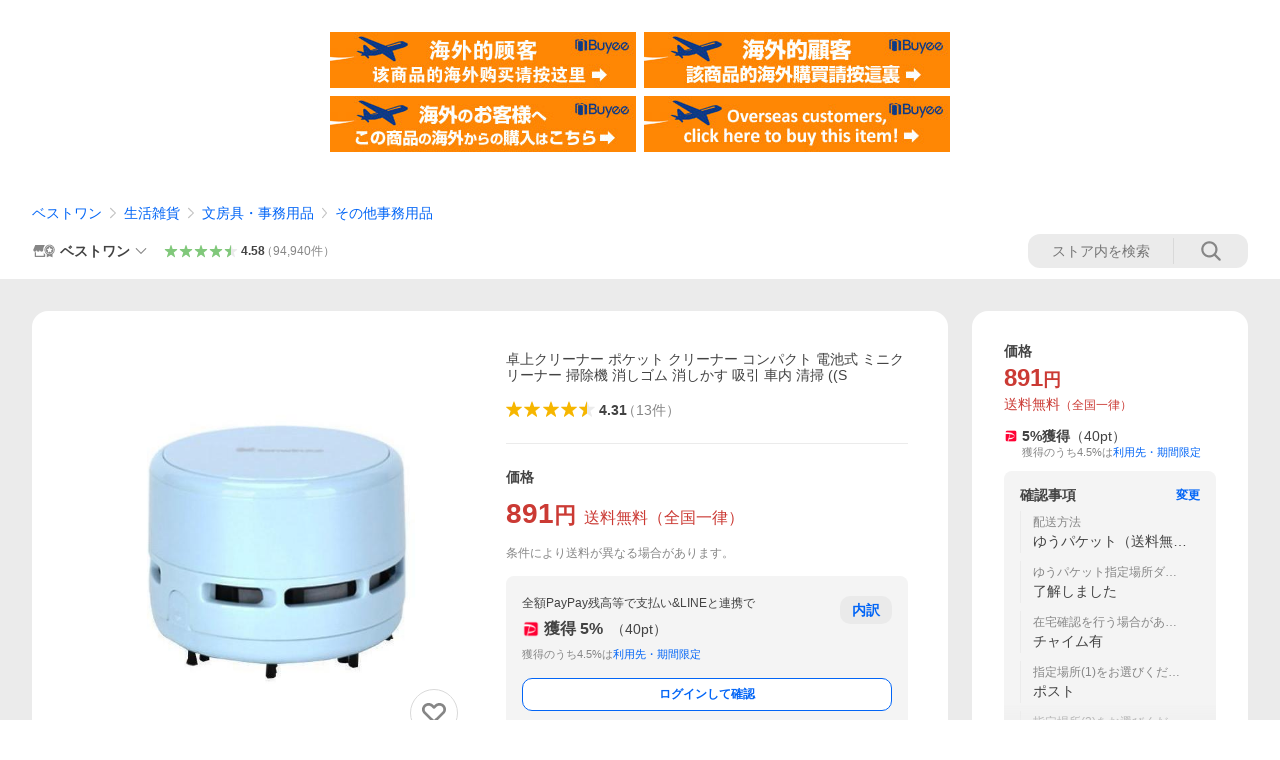

--- FILE ---
content_type: text/css
request_url: https://s.yimg.jp/images/shp_front/syene-front/prod/202601221015/_next/static/css/6395.css
body_size: 25288
content:
.styles_footer___3amu{--PageFrame-footer-margin-top:0}.styles_dialogArea__oxyCx{background-color:#fff;padding:16px;width:85%;max-width:340px}.styles_dialogHeader__0lhMC{display:flex;align-items:center;justify-content:flex-end}.styles_closeIcon__ltPKl{--Symbol-size:24px;--Symbol-color:#868686}.styles_dialogContent__85eaU{text-align:center;padding:16px 0}.styles_dialogTitle__Xt0jG{font-size:12px;white-space:pre-wrap}.styles_dialogBody__gQzpj{margin-top:24px}.styles_dialogText__1V5KE{font-size:12px}.styles_dialogErrorIcon__5KqKX{--Symbol-size:24px;--Symbol-color:#868686}.styles_dialogErrorHeader__zpMDn{display:inline-flex;align-items:center}.styles_dialogErrorTitle__LAxMN{font-weight:700;font-size:15px}.styles_dialogErrorText__q8llS{font-size:12px;white-space:pre-wrap}.styles_notItemDetail__QdA7G{position:sticky;bottom:0;width:100%;z-index:5000000}.styles_messageHeaderB__94Pqo{background:#ebebeb}.styles_list__LvC5f{padding:8px 16px;overflow:hidden}.styles_listItem__k45td{background:#fff;border-radius:5px;font-size:14px;display:flex;align-items:center;justify-content:center}.styles_listItem__k45td+.styles_listItem__k45td{margin-top:8px}.styles_message__YOZtT{padding:12px 16px 12px 0;min-height:16px}.styles_infoIconWrapper__YNxh9{padding:16px}.styles_infoIcon__x612U{--Symbol-size:27px}.styles_recommendInformation__qnI32{border-top:8px solid #ebebeb}.styles_recommendInformation__qnI32 .styles_header__DqIUd{padding:8px 16px;min-height:55px;display:flex;align-items:center}.styles_recommendInformation__qnI32 .styles_listWrap__NQKrL{padding:0 16px 20px}.styles_recommendInformation__qnI32 .styles_listWrap__NQKrL .styles_list__JGpgE{overflow:hidden;margin:-10px 0 0 -10px}.styles_recommendInformation__qnI32 .styles_listWrap__NQKrL .styles_listItem__JViUS{float:left;width:33.3333333333%;text-align:center}.styles_recommendInformation__qnI32 .styles_listWrap__NQKrL .styles_listItem__JViUS:nth-child(3n+1){clear:both}@media screen and (min-width:342px){.styles_recommendInformation__qnI32 .styles_listWrap__NQKrL .styles_listItem__JViUS{width:25%}.styles_recommendInformation__qnI32 .styles_listWrap__NQKrL .styles_listItem__JViUS:nth-child(3n+1){clear:none}.styles_recommendInformation__qnI32 .styles_listWrap__NQKrL .styles_listItem__JViUS:nth-child(4n+1){clear:both}}@media screen and (min-width:422px){.styles_recommendInformation__qnI32 .styles_listWrap__NQKrL .styles_listItem__JViUS{width:20%}.styles_recommendInformation__qnI32 .styles_listWrap__NQKrL .styles_listItem__JViUS:nth-child(4n+1){clear:none}.styles_recommendInformation__qnI32 .styles_listWrap__NQKrL .styles_listItem__JViUS:nth-child(5n+1){clear:both}}.styles_recommendInformation__qnI32 .styles_listWrap__NQKrL .styles_anchor__1DnGQ{display:inline-block;color:inherit;margin:10px 0 0 10px;max-width:84px;text-align:left}.styles_recommendInformation__qnI32 .styles_listWrap__NQKrL .styles_photo__B4ee_{text-align:center}.styles_recommendInformation__qnI32 .styles_listWrap__NQKrL .styles_name___FIjJ{margin-top:4px;line-height:1.2}.styles_multipleVariations__hlZGn{border-bottom:1px solid #ebebeb;padding:16px 0}.styles_compactVariations__kd0QU{margin:0 16px}.styles_compactVariationsTitle__ayct8{font-size:12px;color:#868686}.styles_compactVariationsBox__d_UQW{margin-top:8px;border:1px solid #d9d9d9;border-radius:6px;display:flex;padding:12px;align-items:center;justify-content:space-between;width:100%}.styles_compactVariationItem__dNcTx{font-size:12px;font-weight:700}.styles_compactVariationItem__dNcTx+.styles_compactVariationItem__dNcTx{margin-left:8px}.styles_compactVariationItemName__wLFE7{font-weight:400}.styles_compactVariationsChangeText__k5YxT{flex:none;font-size:12px;font-weight:700;color:#0265f6}.styles_variation__0SvhB+.styles_variation__0SvhB{margin-top:16px}.styles_variationName__y4WJK{padding-left:16px;padding-right:16px;font-size:12px;line-height:1.4;color:#868686}.styles_variationValues__2brv6{display:flex;margin-top:8px;overflow-x:scroll;scrollbar-width:none;-ms-overflow-style:none}.styles_variationValues__2brv6::-webkit-scrollbar{display:none}.styles_variationName__y4WJK .styles_text__f8i0T{display:block;display:-webkit-box;max-height:2.4em;overflow:hidden;line-height:1.2;-webkit-box-orient:vertical;-webkit-line-clamp:2;font-size:11px;max-width:5em;margin-left:16px}.styles_button__2l4jb{overflow:hidden;white-space:nowrap;text-overflow:ellipsis;display:flex;flex-direction:column;justify-content:center;padding:8px 12px;line-height:1.3;text-align:left;border:1px solid #d9d9d9;border-radius:6px;color:#434343;font-size:12px;box-sizing:border-box;width:100%;height:100%}.styles_buttonText__IKVai{white-space:normal}.styles_price__y_GTP{margin-top:2px;color:#868686}.styles_stockText__tWU30{margin-top:2px}.styles_variationValue__8jPAw{min-height:40px;width:90px;flex:none;margin-left:8px}.styles_variationValue__8jPAw:first-child{margin-left:16px}.styles_variationValue__8jPAw:last-child{margin-right:16px}.styles_variationValue__8jPAw.styles_isSelected__HczCU .styles_button__2l4jb{background-color:#fff3e6;border:1px solid #fc6600}.styles_variationValue__8jPAw.styles_isSelected__HczCU .styles_buttonText__IKVai{border:none;font-weight:700}.styles_variationValue__8jPAw.styles_isDisabled__FqhoL .styles_button__2l4jb{background-color:#f4f4f4;color:#d9d9d9}.styles_variationValue__8jPAw.styles_isDisabled__FqhoL .styles_button__2l4jb .styles_price__y_GTP{color:#d9d9d9}.styles_liff__SncdT .styles_variationValue__8jPAw.styles_isSelected__HczCU .styles_button__2l4jb{background-color:#fff;border:2px solid #06c755}.styles_Overlay__Ma7KZ{position:fixed;top:0;left:0;width:100%;height:100%;transition-property:opacity,visibility;transition-timing-function:ease-in-out;opacity:0;z-index:5000000;background-color:#fff;transition-duration:250}.styles_Overlay__Ma7KZ.styles_Overlay--entered__eG4Xq,.styles_Overlay__Ma7KZ.styles_Overlay--entering__MuChZ{opacity:1;visibility:visible}.styles_Overlay__Ma7KZ.styles_Overlay--exiting__4_wiL{opacity:0;visibility:visible}.styles_Overlay__Ma7KZ.styles_Overlay--exited__aKslk{opacity:0;visibility:hidden}.styles_isFixedBody-byOverlay__IB8L3{overflow:hidden}.styles_largeItemInfo__E97eY{position:absolute;width:100%;padding-bottom:16px;visibility:hidden}.styles_largeItemInfo__E97eY .styles_itemDetailArea__tTBPi{padding-left:16px;padding-right:16px}.styles_largeItemInfo__E97eY .styles_itemDetailArea__tTBPi .styles_itemName__0Mf6c{line-height:1.4}.styles_largeItemInfo__E97eY .styles_itemDetailArea__tTBPi .styles_municipalityName__1sEmy{margin-top:8px;font-size:11px}.styles_largeItemInfo__E97eY .styles_itemDetailArea__tTBPi .styles_itemBottomInfo__PPW_K{margin-top:8px;display:flex;align-items:flex-end}.styles_largeItemInfo__E97eY .styles_itemDetailArea__tTBPi .styles_itemBottomInfo__PPW_K .styles_itemPrice__Yd6wq{color:#cb3a34;font-weight:700;font-size:16px}.styles_largeItemInfo__E97eY .styles_itemDetailArea__tTBPi .styles_itemBottomInfo__PPW_K .styles_itemPriceYen__jeX7Z{color:#cb3a34;font-weight:700;font-size:12px}.styles_largeItemInfo__E97eY .styles_itemDetailArea__tTBPi .styles_itemBottomInfo__PPW_K .styles_shippingText__5r92M{margin-left:4px;line-height:1.3;font-size:11px}.styles_largeItemInfo__E97eY .styles_itemDetailArea__tTBPi .styles_itemBottomInfo__PPW_K .styles_isShippingFree__o0Y0J{color:#cb3a34}.styles_largeItemInfo__E97eY .styles_itemDetailArea__tTBPi .styles_itemBottomInfo__PPW_K .styles_review__8Zby2{margin-left:8px}.styles_compactItemInfo__UGCUk{position:absolute;padding:16px;display:flex}.styles_compactItemInfo__UGCUk .styles_itemImageArea__mIdbH{flex-shrink:0;display:flex;height:56px;width:56px;justify-content:center;align-items:center}.styles_compactItemInfo__UGCUk .styles_itemDetailArea__tTBPi{margin-left:12px}.styles_compactItemInfo__UGCUk .styles_itemDetailArea__tTBPi .styles_itemName__0Mf6c{font-size:12px;line-height:1.3}.styles_compactItemInfo__UGCUk .styles_itemDetailArea__tTBPi .styles_municipalityName__1sEmy{margin-top:8px;font-size:11px}.styles_compactItemInfo__UGCUk .styles_itemDetailArea__tTBPi .styles_itemBottomInfo__PPW_K{margin-top:8px;display:flex;align-items:flex-end}.styles_compactItemInfo__UGCUk .styles_itemDetailArea__tTBPi .styles_itemBottomInfo__PPW_K .styles_itemPrice__Yd6wq{color:#cb3a34;font-weight:700}.styles_compactItemInfo__UGCUk .styles_itemDetailArea__tTBPi .styles_itemBottomInfo__PPW_K .styles_itemPriceYen__jeX7Z{color:#cb3a34;font-size:11px;font-weight:700}.styles_compactItemInfo__UGCUk .styles_itemDetailArea__tTBPi .styles_itemBottomInfo__PPW_K .styles_shippingText__5r92M{margin-left:4px;line-height:1.3;font-size:11px}.styles_compactItemInfo__UGCUk .styles_itemDetailArea__tTBPi .styles_itemBottomInfo__PPW_K .styles_isShippingFree__o0Y0J{color:#cb3a34}.styles_compactItemInfo__UGCUk .styles_itemDetailArea__tTBPi .styles_itemBottomInfo__PPW_K .styles_review__8Zby2{margin-left:8px}.styles_show__Gcfh_{visibility:visible;opacity:1}.styles_hidden__V1x9C{visibility:hidden;opacity:0}.styles_imageCarousel__7wD8u .styles_imageWrapper__9uQoP{margin:16px 0;position:relative;width:100%;padding-top:100%;box-shadow:0 0 20px 0 #0003}.styles_imageCarousel__7wD8u .styles_arrowButton__2hsdZ{background:none;width:auto;opacity:1}.styles_imageCarousel__7wD8u .styles_arrowButton__2hsdZ:disabled{display:none}.styles_imageCarousel__7wD8u .styles_arrowButton__2hsdZ svg{height:24px;width:24px;fill:#0000008a}.styles_imageCarousel__7wD8u .styles_arrowButton__2hsdZ.styles_arrowButton--prev__t4ESI{left:24px}.styles_imageCarousel__7wD8u .styles_arrowButton__2hsdZ.styles_arrowButton--prev__t4ESI svg{transform:none}.styles_imageCarousel__7wD8u .styles_arrowButton__2hsdZ.styles_arrowButton--next__iFyic{right:24px}.styles_imageCarousel__7wD8u .styles_arrowButton__2hsdZ .styles_arrowSymbol__jBgmH{--Symbol-size:24px;height:var(--Symbol-size)!important}.styles_liff__3cu6X .styles_imageCarousel__7wD8u .styles_arrowButton__2hsdZ svg{height:20px;width:20px}.styles_liff__3cu6X .styles_imageCarousel__7wD8u .styles_imageWrapper__9uQoP{border-radius:8px;overflow:hidden}.styles_liff__3cu6X .styles_compactImage__cbOMS{border-radius:8px}.styles_itemInfo__gN2vg{border-top:1px solid #ebebeb;margin:0 16px;padding:16px 0;display:flex}.styles_itemImageArea__vtB7_{flex-shrink:0;display:flex;height:56px;width:56px;justify-content:center;align-items:center}.styles_itemDetailArea___zS1n{margin-left:12px}.styles_itemName__3s302{font-size:12px}.styles_municipalityName__QiaxO{margin-top:8px;font-size:13px}.styles_itemPrice__wgZtY{margin-top:8px;color:#cb3a34}.styles_itemPriceYen__fo9Rs{font-size:11px}.styles_multipleVariationArea__jY5_a{border-top:8px solid #ebebeb}.styles_furusatoFilterTab__2pMID{--TabControl-item-width:50%}.styles_furusatoFilterTabItem__OG6NF{padding:8px 0}.styles_furusatoFilterTabItemMunicipalityName__5ejG3{font-size:12px}.styles_variationContainer__7Ew_b{position:relative}.styles_furusatoFilterLoadingOverlay__bClFR{position:absolute;width:100%;display:flex;justify-content:center;align-items:center;height:100%;opacity:1;max-height:440px}.styles_variationLoading__Mczun{opacity:.2}.styles_errorWrapper__iePEX{margin-top:64px}.styles_furusatoFilterLoadingIndicator__aLtbS{--ProgressIndicator-size:40px}.styles_variation__Jbndm{padding:16px;font-size:12px}.styles_variation__Jbndm+.styles_variation__Jbndm{border-top:1px solid #f4f4f4}.styles_disclaimerText__oEa_P{border-top:1px solid #f4f4f4;padding:8px 0;text-align:center;font-size:12px;line-height:1.4;color:#868686}.styles_variationName__r8ovF{color:#868686}.styles_variationName__r8ovF .styles_noStock__LL7G1{color:#cb3a34}.styles_variationValues__tO9lc{display:flex;flex-wrap:wrap}.styles_variationValue__75LUB{margin-top:8px;margin-right:8px;max-height:66px;max-width:100%}.styles_button__eeNAS{display:inline-block;border:1px solid #d9d9d9;border-radius:5px;padding:8px 12px;text-align:left;color:#434343}.styles_price__NE6jX,.styles_stockText__Gf43R{margin-top:4px;color:#868686}.styles_isSelected__bvml2 .styles_button__eeNAS{background-color:#fff3e6;border-color:#fc6600}.styles_isSelected__bvml2 .styles_text__T_mjD{font-weight:700}.styles_isDisabled__myq2y .styles_button__eeNAS{background-color:#0000000a;color:#0000003d;border:none}.styles_isDisabled__myq2y .styles_price__NE6jX,.styles_isDisabled__myq2y .styles_stockText__Gf43R{color:#0000003d}.styles_buttonArea__taEqS{border-top:8px solid #ebebeb}.styles_isButtonSingle__KLfsi{padding:8px 24px}.styles_isButtonDouble__Djd0D{padding:8px}.styles_buttons____zTA{display:flex}.styles_compareButton__TjnGJ{flex:none;font-size:12px;margin-right:8px;width:123px;--Button-padding:variable.$default-spacing;line-height:1.3}.styles_compareButton__TjnGJ,.styles_itemButton___dZvP{font-weight:700;min-height:42px}.styles_itemButton___dZvP{width:100%}.styles_compareNotice__zBjZa{font-weight:400;font-size:11px}.styles_liff__hdiyc .styles_button__eeNAS{border-radius:9999px;padding:4px 12px}.styles_isStoreVariationFeatureOn__338ZI.styles_multipleVariationArea__jY5_a{border-top:none}.styles_isStoreVariationFeatureOn__338ZI .styles_variationSelectArea__X2h8d{padding:0 16px}.styles_isStoreVariationFeatureOn__338ZI .styles_variation__Jbndm{padding:16px 0}.styles_isStoreVariationFeatureOn__338ZI .styles_button__eeNAS{min-height:40px;min-width:56px;display:flex;justify-content:center;flex-direction:column;height:100%}.styles_isStoreVariationFeatureOn__338ZI .styles_isDisabled__myq2y.styles_isSelected__bvml2 .styles_button__eeNAS{border:1px solid #fc6600}.styles_liff__hdiyc .styles_multipleVariationArea__jY5_a .styles_button__eeNAS:has(.styles_price__NE6jX){border-radius:12px}.styles_liff__hdiyc .styles_multipleVariationArea__jY5_a .styles_isSelected__bvml2 .styles_button__eeNAS{background-color:#fff;border:2px solid #06c755}.styles_liff__hdiyc .styles_multipleVariationArea__jY5_a .styles_isDisabled__myq2y .styles_button__eeNAS{background-color:#0000000a}.styles_liff__hdiyc .styles_multipleVariationArea__jY5_a.styles_isStoreVariationFeatureOn__338ZI .styles_isDisabled__myq2y.styles_isSelected__bvml2 .styles_button__eeNAS{border:2px solid #06c755}.styles_municipalityInfo__Eb3pT{margin:16px 16px 0}.styles_municipalityInfo__Eb3pT .styles_textArea__fQNB1{display:flex;gap:4px;line-height:1.4;align-items:center}.styles_municipalityInfo__Eb3pT .styles_isYahooOfficialOneStopApplication__oN9y0{flex-wrap:wrap}.styles_municipalityInfo__Eb3pT .styles_line__T6egi{width:1px;height:10px;background:#ebebeb}.styles_municipalityInfo__Eb3pT .styles_yahooOfficialOneStopApplication__VX9q2{color:#868686;display:flex;align-items:center;font-weight:700;flex-basis:100%}.styles_municipalityInfo__Eb3pT .styles_yahooOfficialOneStopApplication__VX9q2 .styles_labelImage__5bMVJ{height:18px;width:auto}@media screen and (max-width:400px){.styles_municipalityInfo__Eb3pT .styles_yahooOfficialOneStopApplication__VX9q2 .styles_labelImage__5bMVJ{height:16px}}.styles_municipalityInfo__Eb3pT .styles_oneStopApplication__6q39h{color:#868686;min-width:174px;display:flex;align-items:center}.styles_municipalityInfo__Eb3pT .styles_infoIcon__ygYuE{margin-left:4px;width:16px;height:16px}.styles_optionPartner__bBqIB .styles_modulesHeader__n7Tcy{--ModulesHeader-padding:24px 16px 16px}.styles_optionPartner__bBqIB .styles_modulesHeader__n7Tcy .styles_link__DGOYR{font-weight:700;color:#0265f6}.styles_optionPartner__bBqIB .styles_content__5G2Bv{color:#868686;padding:16px;border-top:1px solid #ebebeb}.styles_optionPartner__bBqIB .styles_content__5G2Bv .styles_serviceName__ygao6{font-weight:700;color:#0000008f;line-height:1.4}.styles_optionPartner__bBqIB .styles_content__5G2Bv .styles_description__rHPOA{font-size:12px;line-height:1.3;padding-top:2px}.styles_optionPartner__bBqIB .styles_content__5G2Bv .styles_priceInfo__tIdNz{display:flex;align-items:center;margin-top:8px}.styles_optionPartner__bBqIB .styles_content__5G2Bv .styles_priceInfo__tIdNz .styles_priceLabel__EUP5A{font-size:12px;line-height:1.3}.styles_optionPartner__bBqIB .styles_content__5G2Bv .styles_priceInfo__tIdNz .styles_priceValue__gHC3_{font-weight:700;font-size:18px;color:#cb3a34;line-height:1.3}.styles_optionPartner__bBqIB .styles_content__5G2Bv .styles_priceInfo__tIdNz .styles_priceValue__gHC3_ .styles_priceCurrency__ki3Og{font-size:13px;margin-left:2px}.styles_penetrateBadge___pdE3{box-sizing:initial;margin:16px 16px 0}.styles_penetrateBadge___pdE3 .styles_listItem__S9e0U{padding:8px;text-align:center}.styles_penetrateBadge___pdE3 .styles_entry__PuaB_{margin-top:8px;line-height:1;text-align:right}.styles_penetrateBadge___pdE3 .styles_bonusLabel__yyIcU{align-items:center;background-color:#f4f4f4;display:flex;justify-content:center;line-height:14px;padding-top:8px;padding-bottom:8px}.styles_penetrateBadge___pdE3 .styles_bonusLabel__yyIcU .styles_bonusLogo__MRoWX{height:16px}.styles_penetrateBadge___pdE3 .styles_bonusLabel__yyIcU .styles_coupon__Opyu_{color:#868686;margin-left:4px}.styles_penetrateBadge___pdE3 .styles_bonusLabel__yyIcU .styles_entryText__QyYP5{color:#434343;font-size:12px;margin-left:4px}.styles_penetrateBadge___pdE3 .styles_bonusLabel__yyIcU .styles_arrowRight__ppTtp{--Symbol-color:#868686;margin-left:8px}.styles_penetrateBadge___pdE3 .styles_noLink__DeVYR{pointer-events:none}.styles_counterModule__qFKdp{background-color:#fff;padding:12px 16px;border-radius:10px}.styles_heading__ouHBT{display:flex;justify-content:space-between}.styles_heading__ouHBT .styles_title__lIwVw .styles_titleText__6TAYp{font-weight:700;padding-left:2px}.styles_heading__ouHBT .styles_detailLink__mmTt7{font-size:12px;font-weight:700}.styles_counter___p6AC{margin-top:12px}.styles_noticeBlock__ODe9u{margin-top:12px;border-top:1px solid #d9d9d9;padding-top:8px}.styles_notice__Y_UTN{font-size:10px;color:#868686}.styles_counterModule__ZZoZb{background-color:#fff;padding:12px 16px;border-radius:10px}.styles_heading__M8nfc{display:flex;justify-content:space-between;gap:12px}.styles_heading__M8nfc .styles_title__vh8wC{display:flex;gap:8px;align-items:center}.styles_heading__M8nfc .styles_title__vh8wC .styles_titleEmphasized__psawZ{font-size:12px;color:#6f6f6f}.styles_heading__M8nfc .styles_detailLink__Tvr7N{flex-shrink:0;font-size:12px;font-weight:700}.styles_subTitle__ZeREP{margin-top:4px;display:flex;align-items:center;gap:2px;font-weight:700}.styles_subTitle__ZeREP .styles_radioText__5v2e0{font-size:16px}.styles_applyText__BKJ4g{line-height:1.4;white-space:pre-wrap}.styles_counter__e3Ey8{margin-top:12px}.styles_noticeBlock__WKSdk{margin-top:12px;border-top:1px solid #d9d9d9;padding-top:8px}.styles_notice__KN7eJ{font-size:10px;color:#868686}.styles_pointHead__cUlHZ{padding-bottom:16px}.styles_lypPaytokuBanner__DYKhe{display:flex;align-items:center;padding:8px 16px;background-color:#fff;margin:0 0 12px;border-radius:62px;justify-content:space-between;font-size:12px}.styles_logoAndText__Bc0Xw{display:flex;align-items:center}.styles_lypPaytokuBannerPremiumIcon__NwQ5p{width:78px;margin-right:8px}.styles_lypPaytokuBannerPaytokuIcon__h_c51{width:80px;margin-right:8px}.styles_lypPaytokuBannerTextWhenPremiumOnly__Bbfdn{font-size:11px}.styles_lypPaytokuBannerText___Scsq{font-weight:700;color:#434343}.styles_closeIcon__Em1o9{--Symbol-size:14px;--Symbol-color:#868686}.styles_pointHeadMainInfo__O9Duv{display:flex}.styles_payMethodAndPointInfo__Qfche{flex:1}.styles_payMethod__7uHeq{font-size:12px}.styles_paypayIcon__IoPaR{--ServiceIcon-size:20px;margin-right:2px;display:flex}.styles_paypayIcon__IoPaR:has(+.styles_pointBlock__PY55y>.styles_pointAndRatio__w6_hr:first-child){line-height:1.1}.styles_point__wcouN,.styles_zeroPoint__YarSE{font-weight:700;font-size:16px}.styles_point__wcouN:only-child{margin-right:8px}.styles_includeGift__vGpSo{font-weight:700;font-size:16px}.styles_pointDetail__05U0K{border-left:2px solid #d9d9d9;margin-top:8px;margin-left:8px;padding-left:12px}.styles_giftCard__qYX3t{margin-top:8px}.styles_giftCardIcon__iuN7M{--Symbol-size:18px;margin-right:4px}.styles_vipPointTextWithGift__mIDi6,.styles_vipPointText__4uP0O{color:#6f6f6f;font-weight:700;font-size:12px;line-height:1.4}.styles_vipPointTextWithGift__mIDi6{flex:1}.styles_paypayPointBlockWrap__zi9QX+.styles_vipPointText__4uP0O{margin-top:2px;margin-left:24px}.styles_explanationGiftCard__g_vIA{font-size:12px;margin-top:4px}.styles_giftCardCaution__tnsap{margin-top:2px;font-size:12px;color:#6f6f6f}.styles_breakdownButton__52AhI{font-weight:700;width:52px;height:28px;white-space:nowrap}.styles_pointBlock__PY55y{display:flex;align-items:center;flex-wrap:wrap;row-gap:4px}.styles_paypayPointBlockWrap__zi9QX{display:grid;grid-template-columns:min-content 1fr}.styles_paypayPointBlockWrap__zi9QX+.styles_paypayPointBlockWrap__zi9QX{margin-top:2px}.styles_payMethod__7uHeq+.styles_pointInfo__1MTGc{margin-top:8px}.styles_pointBlock__PY55y+.styles_pointBlock__PY55y{margin-top:2px}.styles_pointAndRatio__w6_hr:has(+.styles_vipPointText__4uP0O){margin-right:4px}.styles_noticeText__PfD9_{color:#868686;font-size:11px}.styles_includeGift__vGpSo+.styles_noticeText__PfD9_,.styles_point__wcouN+.styles_noticeText__PfD9_,.styles_zeroPoint__YarSE+.styles_noticeText__PfD9_{margin-left:8px}.styles_linkButton__K2hjY{margin-top:16px;font-size:12px;font-weight:700;line-height:1.3;--Button-width:100%;--Button-min-height:32px}.styles_promotionTip__1Ai_T{display:flex;flex-direction:column;gap:2px;padding:16px;width:100%;background-color:#fff;border-radius:10px;position:relative}.styles_promotionTip__1Ai_T .styles_arrow__zY8Pi{position:absolute;pointer-events:none;bottom:100%;transform:rotate(180deg);left:calc(50% - 11px);color:#fff}.styles_promotionTip__1Ai_T .styles_appealTexts__bynGI{font-size:12px;font-weight:700;line-height:1.3}.styles_promotionTip__1Ai_T .styles_notices__qpmQ_{font-size:10px;line-height:1.3;color:#868686}.styles_promotionTip__1Ai_T .styles_notices__qpmQ_.styles_hasMultiNotices__EPzCL{list-style-type:disc;list-style-position:inside}.styles_linkButton__K2hjY+.styles_promotionTip__1Ai_T{margin-top:16px}.styles_markText__BdM2k{display:flex;align-items:center}.styles_noteText__jakwN{margin-right:4px}.styles_pointBlockInner___iTdH{display:flex;align-items:center;flex-wrap:wrap}.styles_immediatePointLabel__u8Cak,.styles_laterPointLabel__SnTTm{font-size:16px;width:104px}.styles_immediatePoint__Y_Jec,.styles_laterPoint__7niZm{flex-shrink:0}.styles_immediatePointLabelNote__QzmXE,.styles_laterPointLabelNote__1IdlK{font-size:12px;font-weight:400;color:#868686}.styles_immediatePointBlock__s95v_,.styles_laterPointBlock__qC8lu{display:flex;margin-right:8px;font-weight:700;font-size:16px;line-height:1.4}@media(max-width:340px){.styles_immediatePointBlock__s95v_,.styles_laterPointBlock__qC8lu{flex-flow:column}}.styles_reward__4DkfZ{padding-right:4px}.styles_complementTextBlock__hZvMT{display:flex;flex-direction:column;margin-top:8px;gap:2px 0;line-height:1.4}.styles_pointUpMain__oHwQm{padding:12px 16px;background-color:#fff;border-radius:10px;margin-bottom:16px}.styles_pointUp__yavEd{border-top:1px solid #d9d9d9}.styles_pointUpMain__oHwQm .styles_pointUp__yavEd{border-top:none}.styles_title__HfEu_{font-weight:700}.styles_bonusStoreLabel__ArBeq{display:flex;align-items:center;justify-content:space-between}.styles_title__HfEu_+.styles_bonusStoreLabel__ArBeq{margin-top:12px}.styles_pointUpButton__xtajQ{font-weight:700;font-size:12px;flex-shrink:0;--Button-min-height:36px;--Button-width:100px;--Button-padding:0 8px}.styles_entryWrap__iYlEZ{border-left:2px solid #ff8400;padding-left:10px;margin-top:8px}.styles_entry__9_Tql{display:grid;align-items:center;justify-content:center;grid-template-columns:minmax(0,1fr) auto;gap:24px}.styles_entryTitle__qq5qp{font-size:12px}.styles_entryButton___YIF_{--Button-width:100px;font-size:12px}.styles_entryRatio__e84G8{font-weight:700;vertical-align:text-top;padding-right:4px}.styles_entryRatioPercent__kJh_Z{font-size:12px;padding-left:1px}.styles_entryText__mATN1{color:#434343}.styles_paypayIcon__8r4U1{--ServiceIcon-size:16px}.styles_entrySubTitle__eDoYe{display:flex;flex-wrap:wrap;align-items:center;line-height:1.4;margin-top:4px;row-gap:2px}.styles_openModalButton__FE1tw{font-size:12px;font-weight:700;margin-top:8px;color:#0265f6}.styles_lyLimitedPointLink__a8MkR{font-size:11px}.styles_title__56J6v{font-weight:700}.styles_lineIdPromotionWrap__eA2p_{padding:12px 16px;background-color:#fff;border-radius:10px;margin-bottom:16px}.styles_lineIdPromotionHead__ZU_YO{font-size:12px}.styles_lineIdPromotionMainWrap__2cZzA{display:flex;align-items:center;justify-content:space-between;margin-top:8px}.styles_lineIdPromotionMain__dKgAE{border-left:2px solid #ff8400;padding-left:10px}.styles_lineIdPromotionTitle__WkPcO{font-size:11px;margin-top:4px}.styles_lineRatioWrap__lw_a_{display:flex;flex-wrap:wrap;align-items:center;margin-top:4px;row-gap:4px}.styles_lineIdPromotionPayPayIcon__z0Jrw{--ServiceIcon-size:14px}.styles_lineLinkageRatio__7mIQ5{font-weight:700;padding-right:4px}.styles_linkageHelp__L7p6c{font-size:11px;margin-top:8px}.styles_lineIdPromotionButton__8lABc{background-color:#06c755;padding:8px 0;font-weight:700;color:#fff;border-radius:6px;display:flex;align-items:center;justify-content:center;min-width:100px;margin-left:8px}.styles_lineIdPromotionButtonIcon__Z3kLc{--ServiceIcon-size:20px;margin-right:2px}.styles_lyLimitedPointLink__890s8{font-size:11px}.styles_pointUpMain__JySQH{padding:12px 16px;background-color:#fff;border-radius:10px;margin-bottom:16px}.styles_pointUp__rBMdX{border-top:1px solid #d9d9d9}.styles_pointUpMain__JySQH .styles_pointUp__rBMdX{border-top:none}.styles_title__GBogq{font-weight:700}.styles_pointUpButton__HtzfS{font-weight:700;font-size:12px;flex-shrink:0;--Button-min-height:36px;--Button-width:100px;--Button-padding:0 8px}.styles_entryWrap__rR8eM{border-left:2px solid #ff8400;padding-left:10px;margin-top:8px}.styles_entry__ykFLb{display:grid;align-items:center;justify-content:center;grid-template-columns:minmax(0,1fr) auto;gap:24px}.styles_entryRatio__622yB{font-weight:700;vertical-align:text-top;padding-right:4px}.styles_entryText__AzTkd{color:#434343}.styles_paypayIcon__jcM_t{--ServiceIcon-size:16px}.styles_openModalButton__Ta3py{font-size:12px;font-weight:700;margin-top:8px;color:#0265f6}.styles_premiumButtonWrapper__sM_A1{min-width:140px}.styles_longSideButton__LA8Ac{--Button-width:100%}.styles_secondLinePremiumButton__8og8_{font-size:12px;--Button-min-height:40px}.styles_premiumTitle__jEuM4{font-size:11px;line-height:15.4px}.styles_premiumSubIconTitle__EuZiN{display:flex;flex-wrap:wrap;align-items:center;line-height:1.35;margin-top:2px}.styles_buttonSecondLine__9qOkI{font-size:11px;font-weight:400}.styles_premiumIcon__7erXp{margin-left:2px;--ServiceIcon-size:14px}.styles_lyLimitedPointLink__gxdcw{font-size:11px}.styles_promotionHead__5NZpc{font-size:12px;line-height:1.4}.styles_pointUpMain__bbgIV{padding:12px 16px;background-color:#fff;border-radius:10px;margin-bottom:16px}.styles_pointUp__gD3b9{border-top:1px solid #d9d9d9}.styles_pointUpMain__bbgIV .styles_pointUp__gD3b9{border-top:none}.styles_title__JeGLk{font-weight:700}.styles_bonusStoreLabel__RUovg{display:flex;align-items:center;justify-content:space-between}.styles_quickEntryListCountText__xQXgo{color:#868686;font-size:12px}.styles_title__JeGLk+.styles_bonusStoreLabel__RUovg{margin-top:12px}.styles_pointUpButton__tLK4j{font-weight:700;font-size:12px;flex-shrink:0;--Button-min-height:36px;--Button-width:100px;--Button-padding:0 8px}.styles_entryWrap__SCcr7{border-left:2px solid #ff8400;padding-left:10px;margin-top:8px}.styles_entry__D5gNV{display:grid;align-items:center;justify-content:center;grid-template-columns:minmax(0,1fr) auto;gap:24px}.styles_entryTitle__8Rc2M{font-size:12px}.styles_bonusLabel__ghWAZ+.styles_entryTitle__8Rc2M{margin-top:2px}.styles_entryButton__APKyH{--Button-width:100px;font-size:12px}.styles_entryRatio__rTcoQ{font-weight:700;vertical-align:text-top;padding-right:4px}.styles_entryRatioPercent__2oahD{font-size:12px;padding-left:1px}.styles_entryText__aJJIG{color:#434343}.styles_paypayIcon__VT9ee{--ServiceIcon-size:14px}.styles_giftCardIcon__0x0pB{--Symbol-size:14px;margin-right:2px}.styles_entrySubTitle__CtKHs{display:flex;flex-wrap:wrap;align-items:center;line-height:1.4;margin-top:4px;row-gap:2px}.styles_giftCardText__q5fnR{font-size:12px;color:#868686;margin-top:4px}.styles_giftCardNoticeLink__NzFNr{color:#6f6f6f}.styles_openModalButton__OAXzb{font-size:12px;font-weight:700;margin-top:8px;color:#0265f6}.styles_longSideButton__Vr4x5{--Button-width:100%}.styles_needRegistPaypayText__5G4AF{font-weight:500;font-size:11px}.styles_needRegistPaypayEntryText__uXB_u{font-size:12px}.styles_secondLineButton__l1Vck{--Button-min-height:40px}.styles_buttonSecondLine__j06h0{font-size:11px;font-weight:400}.styles_lyLimitedPointLink__VpzfX{font-size:11px}.styles_entryAppealTip__6z0An{margin-top:16px;padding:16px 32px 16px 16px;background:linear-gradient(100deg,#fff1f4 32.67%,#ffdce4 103.38%);border-radius:12px;position:relative}.styles_entryAppealTip__6z0An:before{content:"";position:absolute;top:-12px;right:40px;width:0;height:0;border-left:12px solid #0000;border-right:12px solid #0000;border-bottom:12px solid #ffe4e1}.styles_content___sD_o{display:flex;flex-direction:column;gap:2px;font-size:12px;line-height:1.3}.styles_offer__yMs3m{display:flex;align-items:center;gap:2px;font-size:12px}.styles_offer__yMs3m .styles_icon__Tfxl1{--ServiceIcon-size:14px}.styles_offer__yMs3m .styles_bonus__GVDds{display:flex;align-items:center}.styles_offer__yMs3m .styles_bonusValue__Q1yiI{font-size:16px}.styles_notice__OkWLN{color:#868686;font-size:11px}.styles_closeButton__anZuG{position:absolute;top:12px;right:12px}.styles_closeButton__anZuG .styles_closeButtonIcon__f_6Mw{--Symbol-color:#868686;--Symbol-size:17px}.styles_pointUpMainWrap__YT6Dl{margin-bottom:16px}.styles_pointUpMain__oN3P2{padding:12px 16px;background-color:#fff;border-radius:10px}.styles_pointUp__Prsrj{border-top:1px solid #d9d9d9}.styles_pointUpMain__oN3P2 .styles_pointUp__Prsrj{border-top:none}.styles_entryWrap__8X_K_{border-left:2px solid #ff8400;padding-left:10px;margin-top:8px}.styles_entry__D9qb5{display:grid;align-items:center;justify-content:center;grid-template-columns:minmax(0,1fr) auto;gap:24px}.styles_entryRatioPercent__wfoFY{font-size:12px;padding-left:1px}.styles_paypayIcon__Hgu8S{--ServiceIcon-size:16px}.styles_openModalButton__QcA5Q{font-size:12px;font-weight:700;margin-top:8px;color:#0265f6}.styles_sellerLineFriendPointUpText__BG73D{font-size:11px}.styles_sellerLineFriendPoint__OawRs{display:flex;flex-wrap:wrap;align-items:center;line-height:1.3;margin-top:4px;row-gap:4px}.styles_sellerLineFriendPointRatio__8BypP{font-weight:700;letter-spacing:1px;vertical-align:middle;padding-right:4px}.styles_sellerLineFriendButtonNotice__CewKg{font-size:10px;color:#6f6f6f;text-align:center;margin-top:4px}.styles_lineAddFriendButton__0LPdG{margin-top:8px}.styles_lyLimitedPointLink__Bz9GU{font-size:11px}.styles_promotionHead__XUflv{font-size:12px;line-height:1.4}.styles_pointUpMain__gOC4y{padding:12px 16px;background-color:#fff;border-radius:10px}.styles_pointUp____to_{border-top:1px solid #d9d9d9}.styles_pointUpMain__gOC4y .styles_pointUp____to_{border-top:none}.styles_main__BMYoa{display:grid;align-items:center;justify-content:center;grid-template-columns:minmax(0,1fr) auto;gap:24px}.styles_mainText__lwiSR{font-size:12px;color:#434343}.styles_pointUpButton__jcuhP{font-weight:700;font-size:12px;flex-shrink:0;--Button-min-height:36px;--Button-width:100px;--Button-padding:0 8px}.styles_smartLoginText__SF8UL{line-height:16px}.styles_smartLoginText__SF8UL:after{content:"";display:inline-block;width:16px;height:16px;background-image:url(https://s.yimg.jp/images/shp_front/smartphone/_library/images/common/ico_Softbank_02.png);background-size:contain;vertical-align:middle}.styles_entryWrap__FYKE5{border-left:2px solid #ff8400;padding-left:10px;margin-top:8px}.styles_entry__ioKjl{display:grid;align-items:center;justify-content:center;grid-template-columns:minmax(0,1fr) auto;gap:24px}.styles_openModalButton__YVElL{font-size:12px;font-weight:700;margin-top:8px;color:#0265f6}.styles_longSideButton__2wjtV{--Button-width:100%}.styles_promotionHead___Rpnc{font-size:12px;line-height:1.4}.styles_storeRally__IRlSD{padding:16px 0;border-top:1px solid #d9d9d9;line-height:1.4}.styles_storeRallyEnteredContainer__QMIM_{display:flex;align-items:center;justify-content:space-between}.styles_storeRallyTitleWrap__svbCk{display:flex;align-items:center}.styles_storeRallyTitle__SIfQF{font-weight:700}.styles_storeRallyWrap__mRe8s{display:flex;align-items:center;justify-content:space-between;margin-top:8px}.styles_storeRallyContent__WfmTO{display:flex;align-items:center;flex:0 0 auto;margin-right:8px}.styles_storeRallyImage__ju4wT{margin-right:8px}@media screen and (max-width:340px){.styles_storeRallyImage__ju4wT{width:30px;height:30px}}.styles_storeRallyDescription__ZE3nq{font-size:12px}.styles_storeRallyBonus__nuVBM{font-size:14px;font-weight:700}.styles_storeRallyEnteredEntry__9vRbz{font-weight:700;text-align:right;line-height:1}.styles_storeRallyNotice__xjoCR{font-size:11px;color:#6f6f6f;margin-top:8px}.styles_storeRallyEnteredStoreMainImage__UN8x5{margin-top:16px;width:100%;max-width:340px;height:auto}.styles_entryButton__ke3vh{font-weight:700;flex-shrink:0;--Button-min-height:36px;--Button-padding:0 8px;--Button-width:120px}.styles_toast__NZR8T{width:200px}.styles_pointNgText__I2qqJ{display:flex;align-items:center;--ServiceIcon-size:20px;color:#6f6f6f;gap:2px}.styles_pointInformation__h8cPY{margin-top:16px;padding:20px 16px;border-radius:8px;background-color:#f4f4f4}.styles_counterModule__LhGHO{margin-bottom:16px}.styles_notesBlock__yqNVX{padding-top:8px;border-top:1px solid #d9d9d9}.styles_notesWarning__EcK6l{padding-right:4px;color:#cb3a34}.styles_expandNotesTrigger__GFw4C{display:inline-flex;align-items:center;margin-top:8px;font-size:11px;flex-shrink:0;color:#0265f6;margin-left:8px}.styles_expandNotesTriggerIcon__ozjzb{margin-left:4px;--Symbol-size:13px;--Symbol-color:#868686;color:#0265f6}.styles_notesTextWrapper__qetTV{display:flex;color:#6f6f6f}.styles_open__zM4Vi{transform:rotate(180deg)}.styles_listNotesTextWrapper__qddpM,.styles_notesText__nnTI3{margin-top:8px;font-size:11px;color:#6f6f6f}.styles_listNotesTextWrapper__qddpM{margin-left:12px;list-style-type:"・";list-style-position:outside}.styles_listNotesText__Fdv5c{padding-left:4px}.styles_listNotesText__Fdv5c+.styles_listNotesText__Fdv5c{margin-top:8px}.styles_explanationGiftCard___Wsya{font-size:12px;margin-top:4px;display:flex;align-items:center}.styles_giftCardTitle__mB_lC{font-weight:700}.styles_giftCardIcon__UWjoJ{--Symbol-size:18px;margin-right:4px}.styles_giftCardCaution__vZiH5{font-size:12px;margin-top:2px;margin-bottom:8px}.styles_posaPriceVariationsWrapper__fNxgT{margin-top:40px}.styles_posaPriceVariationsWrapper__fNxgT .styles_posaPriceVariationsTitle__TSYTA{font-size:12px;color:#868686}.styles_posaPriceVariationsWrapper__fNxgT .styles_posaPriceVariations__yttoL{margin-top:8px;padding:16px;background-color:#f4f4f4;border-radius:8px}.styles_posaPriceVariationsWrapper__fNxgT .styles_posaPriceVariations__yttoL .styles_posaPriceVariationsDelivery__HoFk0{padding:16px;border-radius:8px;background-color:#fff}.styles_posaPriceVariationsWrapper__fNxgT .styles_posaPriceVariations__yttoL .styles_posaPriceVariationsContent__xNw6K{margin-top:16px;padding-top:16px;border-top:1px solid #d9d9d9}.styles_posaPriceSelector__tvlcJ .styles_title___8mLF{display:block;font-weight:700;padding-bottom:12px}.styles_posaPriceSelector__tvlcJ .styles_selector__r0zIO{display:flex;flex-wrap:wrap;column-gap:8px;row-gap:12px}.styles_posaCardPriceSelectorItem__28ZcJ{min-height:40px;border-radius:6px;border:1px solid #d9d9d9;padding:0 12px;background-color:#fff;position:relative;overflow:hidden}.styles_posaCardPriceSelectorItem__28ZcJ.styles_isSelected__0gYCX{border:1px solid #fc6600;background-color:#fff3e6;font-weight:700}.styles_posaCardPriceSelectorItem__28ZcJ:hover:after{content:"";position:absolute;top:0;right:0;bottom:0;left:0;background-color:#00000014}.styles_arrowIconOpen__hwM5W{transform:rotate(180deg)}.styles_main__QAJHN{position:relative}.styles_detailItem__vjtGN:not(:first-child){border-top:1px solid #ebebeb}.styles_detailButton__h6rY8{width:100%;line-height:20px;padding:16px 48px 16px 0;display:flex;align-items:baseline}.styles_detailButtonOpen__4v1dS{position:relative}.styles_detailLabel__2b2KK{font-size:12px;color:#868686;flex-shrink:0}.styles_detailLabelOpen__uHji0{position:absolute}.styles_detailTitle__T4JIb{font-size:14px}.styles_detailTitleOpen__79krs{margin-top:24px;margin-left:0;font-weight:700}.styles_detailArrowIcon__itajZ{--Symbol-color:#868686;--Symbol-size:16px;position:absolute;font-size:20px;right:0;align-self:center}.styles_messageList__4U7Qr{padding-bottom:16px}.styles_messageItem__DAXdm{display:flex}.styles_symbolContent__EMSOr{margin-top:12px}.styles_avatarSybmol__QynF_{padding:4px;top:0;left:0;display:flex;justify-content:center;line-height:1;border-radius:50%;background-color:#868686;--Symbol-color:#fff;--Symbol-size:26px}.styles_messageContent__9Ip_0{flex:1;padding-top:12px;margin-left:16px}.styles_messageItem__DAXdm:not(:first-child){padding-top:16px}.styles_messageItem__DAXdm:not(:first-child) .styles_messageContent__9Ip_0{border-top:1px solid #ebebeb}.styles_messageName__tR_Nm{font-size:12px;font-weight:700}.styles_messageText__Bmy3s{margin-top:4px;white-space:pre-wrap}.styles_messageTool__aOIYy{display:flex;justify-content:space-between;align-items:baseline;margin-top:8px;color:#868686;font-size:12px}.styles_violationReportSymbol__qB6_H{--Symbol-size:14px;margin-right:2px}.styles_violationReportLink___THS7{padding:0}.styles_error__jR4IV{padding-bottom:16px;text-align:center}.styles_errorSymbol__e9dQt{--Symbol-color:#868686;--Symbol-size:30px}.styles_errorTitle__rCt_B{font-weight:700;margin-top:12px}.styles_errorText__LToMB{font-size:12px;margin-top:12px}.styles_loading__EWEv4{text-align:center}.styles_loadingBody__2Zp68{background-color:#ffffffb3}.styles_askText__xpF3c{margin:0 auto 16px;padding:16px 0;text-align:center}.styles_more__qi1zC{border-bottom:1px solid #ebebeb;margin-top:8px;padding-bottom:16px;text-align:center}.styles_moreButton__cJJ1_{font-weight:700;--Button-padding:0;--Button-min-height:48px;--Button-width:410px}.styles_moreSymbol__8ObP1{--Symbol-size:16px}.styles_ask__DM8PO{margin-top:16px;text-align:center}.styles_askButton___Pt9a{font-weight:700;--Button-padding:0;--Button-min-height:48px;--Button-width:410px}.styles_genreContainer__YF1mn+.styles_genreContainer__YF1mn{margin-top:20px}.styles_genreHeading__3B1Ck{font-size:12px;color:#868686}.styles_candidateList__A88hN{display:flex;flex-wrap:wrap;margin-top:12px;gap:12px 8px}.styles_candidateItem__O0KpZ{background-color:#f4f4f4;border-radius:8px;padding:8px 12px}.styles_candidateItem__O0KpZ a{color:inherit}.styles_loading__lExUd{border-top:1px solid #ebebeb;display:flex;align-items:center;justify-content:center;padding-top:16px}.styles_aiSummaryReviewWrap__bJI5k{border-top:1px solid #0000000a;display:flex;flex-direction:column;gap:8px;padding:20px 0}.styles_aiSummaryReview__y6_a_{position:relative;display:flex;padding:24px 24px 16px;flex-direction:column;justify-content:center;align-items:center;border-radius:10px;background:url(https://s.yimg.jp/images/shp_front/designAssets/illustration/ai/background/backgroundAiView.png) 50%/cover no-repeat;box-shadow:0 0 20px 0 #0003;overflow:hidden}.styles_aiSummaryReview__y6_a_:before{content:"";position:absolute;top:0;left:0;right:0;bottom:0;z-index:0;background:#fff;opacity:.85}.styles_aiSummaryReview__y6_a_>*{position:relative;z-index:1}.styles_aiSummaryReviewHeader__nPK6w{display:flex;flex-direction:column;align-items:flex-start;align-self:stretch;padding-bottom:16px;border-bottom:1px solid #d9d9d9}.styles_aiSummaryReviewHeaderTitle__RgKY7{display:flex;align-items:center;gap:2px;align-self:stretch}.styles_aiSummaryReviewHeaderTitle__RgKY7 .styles_aiSummaryReviewHeaderText__cmze_{color:#0000007a;font-size:16px;font-weight:700;line-height:1.3}.styles_aiSummaryCatalogReviewNotice__n_7D1{font-size:12px;color:#6f6f6f}.styles_aiSummaryHighlight__GqzEg{display:flex;flex-direction:column;align-items:flex-start;gap:8px;padding-top:16px;align-self:stretch}.styles_aiSummaryReviewTitle__hWSYs{display:flex;align-items:flex-start;align-self:stretch;font-weight:700;color:#0000008f}.styles_aiSummaryReviewDescription__Zqe17{align-self:stretch;padding-bottom:8px;line-height:1.4}.styles_positiveTagsHeader__J5tnT{font-weight:700;color:#0000008f}.styles_positiveTags__o6Uwq{display:flex;align-items:center;align-content:center;gap:8px;align-self:stretch;flex-wrap:wrap}.styles_positiveTagsItem__3FqqR{display:flex;padding:4px 8px;justify-content:center;align-items:center;background-color:#ebebeb}.styles_aiSummaryReviewNote__vI1t9{display:flex;align-items:center;align-self:stretch;font-size:11px;color:#868686}.styles_aiSummaryReviewNote__vI1t9 .styles_infoCircleOutlineSymbol__96Z0P{height:14px;width:14px;margin-right:2px}.styles_noteLink__lrhRE{color:#0265f6}.styles_noteLink__lrhRE:hover{color:#3083fd}.styles_modalContent__d1XML{--ModalView-width:600px;--ModalView-height:600px}.styles_modalMain__8B13F{padding:0 24px;justify-content:center;gap:20px}.styles_modalMain__8B13F,.styles_modalTitle__sexO4{display:flex;flex-direction:column;align-items:center}.styles_modalTitle__sexO4{gap:8px;align-self:stretch}.styles_modalTitleText__iwgyP{font-size:18px;font-weight:700}.styles_modalInfoCircleOutlineSymbol__SpxYG{width:64px;height:64px;aspect-ratio:1/1;color:#868686}.styles_modalText__li9Rq{line-height:1.4}.styles_cardWrapper__AuYlp{position:relative}.styles_card__YNMpu{border:1px solid #d9d9d9;border-radius:8px;margin-top:20px}.styles_defaultPadding__4F22k{padding:20px}.styles_hasCatalogReviewPadding__qSy8r{padding:30px 20px 20px}.styles_catalogReviewHeader___mNCF{font-size:12px;color:#6f6f6f;background-color:#f4f4f4;border-radius:0 8px 0 4px;display:inline-block;position:absolute;top:1px;right:1px;padding:8px}.styles_header__NDXtz{display:flex;justify-content:space-between;align-items:center;margin-top:10px}.styles_header__NDXtz .styles_title__i0zf4{font-weight:700;font-size:16px}.styles_header__NDXtz .styles_date__V0hhJ{flex-shrink:0;color:#868686;margin-left:8px;font-size:12px}.styles_headerSub__JDGir{display:flex;justify-content:space-between;align-items:center;margin-top:8px}.styles_headerSub__JDGir .styles_headerSubReview__b8XuL{--Review-size:18px;--Review-average-font-size:14px}.styles_headerSub__JDGir a{font-size:12px}.styles_subReview__LktI7{margin-top:16px}.styles_subReview__LktI7 .styles_subReviewHeader__1w1zY{color:#868686}.styles_subReview__LktI7 .styles_subReviewValueName__Eo3wo{color:#434343}.styles_body___v6TF{margin-top:16px;line-height:140%;white-space:pre-wrap}.styles_imageList__5dASk{display:flex;margin-top:12px;overflow-x:auto}.styles_imageListItem__q6s8r.styles_isMovie__8Ta0g{position:relative;width:130px;height:130px}.styles_imageListItem__q6s8r.styles_isMovie__8Ta0g a:after{content:"";position:absolute;top:0;right:0;width:100%;height:100%;background:radial-gradient(126.59% 118.82% at 100% 0,#00000059 0,#0000 77.02%)}.styles_imageListItem__q6s8r.styles_isMovie__8Ta0g .styles_movieIconWrapper__DZfWk{position:absolute;top:4px;right:4px;z-index:1}.styles_imageListItem__q6s8r.styles_isMovie__8Ta0g .styles_movieIconWrapper__DZfWk .styles_movieIcon__wpWYU{--Symbol-size:24px;--Symbol-color:#fff;filter:drop-shadow(0 0 4px rgba(0,0,0,.1))}.styles_imageListItem__q6s8r .styles_reviewImageLink__rVmsr{display:block}.styles_imageListItem__q6s8r .styles_reviewImage__6DI4S{height:130px;object-fit:cover}.styles_imageListItem__q6s8r .styles_errorThumbnail__OapZ3{height:130px;width:130px;display:grid;place-content:center;place-items:center;background:#f4f4f4;color:#6f6f6f}.styles_imageListItem__q6s8r .styles_mFilmBadgeErrorOutline__DwUch{--Symbol-size:44px}.styles_imageListItem__q6s8r .styles_errorVideoText__um5WC{margin-top:4px}.styles_imageListItem__q6s8r+.styles_imageListItem__q6s8r{margin-left:8px}.styles_subInfoList__a59sa{border-top:1px solid #ebebeb;margin-top:20px;padding-top:20px;display:grid;grid-template-columns:1fr 1fr 1fr;gap:8px}.styles_subInfoList__a59sa .styles_subInfoIcon__YoMEP{--Symbol-color:#868686;--Symbol-size:16px}.styles_subInfoList__a59sa .styles_subInfoTitle__QfBFB{color:#868686;font-weight:700;margin-left:4px;font-size:12px}.styles_subInfoList__a59sa .styles_subInfoContent__bTpfH{margin-top:4px;margin-left:20px;font-size:12px}.styles_subInfoList__a59sa .styles_subInfoLink__3XgqW{color:#434343}.styles_subInfoList__a59sa .styles_subInfoLink__3XgqW:hover{color:#868686}.styles_bottom__996mI{display:flex;justify-content:flex-end;align-items:center;margin-top:16px}.styles_bottom__996mI .styles_buttonText__twzJs{margin-left:2px;font-size:12px}.styles_bottom__996mI .styles_buttonText__twzJs,.styles_bottom__996mI .styles_goodButtonIcon__SvKUu{vertical-align:text-top}.styles_bottom__996mI .styles_goodButtonIcon__SvKUu{--Symbol-color:#868686}.styles_bottom__996mI .styles_isClickedButton__oSv6_{font-weight:700}.styles_bottom__996mI .styles_isClickedButton__oSv6_ .styles_buttonText__twzJs{color:#fc6600}.styles_bottom__996mI .styles_isClickedButton__oSv6_ .styles_goodButtonIcon__SvKUu{--Symbol-color:#fc6600}.styles_bottom__996mI .styles_goodButton__iw3Ye{--Button-min-height:30px;margin-left:8px;color:#434343}.styles_bottom__996mI .styles_badMenuButton__YmCEe{margin-left:8px}.styles_bottom__996mI .styles_badMenuButton__YmCEe .styles_badMenuButtonIcon__J_5JH{--Symbol-size:14px;--Symbol-color:#868686}.styles_bottom__996mI .styles_badMenuButton__YmCEe .styles_badMenuButtonDownSymbol__ENtBe{margin-left:4px;--Symbol-color:#868686}.styles_isClickedUseless___leES{--Menu-item-main-text-color:#0000003d;--Menu-item-trailing-symbol-color:#0000003d}.styles_ghostButton__JreXk{visibility:hidden}.styles_pointUpMain__2fxFk{padding:12px 16px;background-color:#fff;border-radius:10px;margin-bottom:16px}.styles_pointUp__RNSsq{border-top:1px solid #d9d9d9}.styles_pointUpMain__2fxFk .styles_pointUp__RNSsq{border-top:none}.styles_entryWrap__0FeK6{border-left:2px solid #ff8400;padding-left:10px;margin-top:8px}.styles_entry__fStwD{display:grid;align-items:center;justify-content:center;grid-template-columns:minmax(0,1fr) auto;gap:24px}.styles_entryRatio__yJXHK{font-weight:700;vertical-align:text-top;padding-right:4px}.styles_entryRatioPercent__WTb6j{font-size:12px;padding-left:1px}.styles_paypayIcon__iJcPa{--ServiceIcon-size:16px}.styles_openModalButton__ZrIHX{font-size:12px;font-weight:700;margin-top:8px;color:#0265f6}.styles_sellerLineFriendPointUpText__ypCzQ{font-size:11px}.styles_sellerLineFriendPoint__LYCxg{display:flex;flex-wrap:wrap;align-items:center;line-height:1.3;margin-top:4px;row-gap:4px}.styles_sellerLineFriendPointRatio__gBFgG{font-weight:700;vertical-align:middle;padding-right:4px}.styles_sellerLineFriendButtonNotice__SFxFU{font-size:10px;color:#6f6f6f;text-align:center;margin-top:4px}.styles_lineAddFriendButton__mOOGF{margin-top:8px}.styles_lyLimitedPointLink__gPHfk{font-size:11px}.styles_promotionHead__w2_hs{font-size:12px;line-height:1.4}.styles_smartLogin__vgkqa{margin-bottom:16px;padding:12px 16px;background-color:#fff;border-radius:10px}.styles_main__LrRvm{display:grid;align-items:center;justify-content:center;grid-template-columns:minmax(0,1fr) auto;gap:24px;border-left:2px solid #ff8400;padding-left:10px;margin-top:8px}.styles_mainText__1svMP{font-size:12px;color:#434343}.styles_button__5FhEd{font-weight:700;font-size:12px;flex-shrink:0;--Button-min-height:36px;--Button-width:100px;--Button-padding:0 8px}.styles_smartLoginText__E1KOE{line-height:16px}.styles_smartLoginText__E1KOE:after{content:"";display:inline-block;width:16px;height:16px;background-image:url(https://s.yimg.jp/images/shp_front/smartphone/_library/images/common/ico_Softbank_02.png);background-size:contain;vertical-align:middle}.styles_promotionHead__vkAxW{font-size:12px;line-height:1.4}.styles_storeRally__asp0x{padding:16px 0;border-top:1px solid #d9d9d9;line-height:1.4}.styles_storeRallyEnteredContainer__Oc_B7{display:flex;align-items:center;justify-content:space-between}.styles_storeRallyTitleWrap__YO9lL{display:flex;align-items:center}.styles_storeRallyTitle__UgAbO{font-weight:700}.styles_storeRallyWrap__QJPUs{display:flex;align-items:center;justify-content:space-between;margin-top:8px}.styles_storeRallyContent__9vxDu{display:flex;align-items:center;flex:0 0 auto;margin-right:8px}.styles_storeRallyImage__6AcW7{margin-right:8px}@media screen and (max-width:340px){.styles_storeRallyImage__6AcW7{width:30px;height:30px}}.styles_storeRallyDescription__QyA_F{font-size:12px}.styles_storeRallyBonus__qyPsj{font-size:14px;font-weight:700}.styles_storeRallyEnteredEntry__NZSGL{font-weight:700;text-align:right;line-height:1}.styles_storeRallyNotice__1zjm0{font-size:11px;color:#6f6f6f;margin-top:8px}.styles_storeRallyEnteredStoreMainImage__n1azX{margin-top:16px;width:100%;max-width:340px;height:auto}.styles_entryButton__W00je{font-weight:700;flex-shrink:0;--Button-min-height:36px;--Button-padding:0 8px;--Button-width:120px}.styles_toast__1LuY_{width:200px}.styles_pointNgText__fvX_G{display:flex;align-items:center;--ServiceIcon-size:20px;color:#6f6f6f;gap:2px}.styles_pointInformation__VE5YJ{margin:16px;padding:20px 16px;border-radius:8px;background-color:#f4f4f4}.styles_pointInformation__VE5YJ+*{margin-bottom:0}.styles_counterModule__xxy2S{margin-bottom:16px}.styles_notesBlock__iGJsv{padding-top:8px;border-top:1px solid #d9d9d9}.styles_notesWarning__ZRo_w{padding-right:4px;color:#cb3a34}.styles_expandNotesTrigger__kQgv1{display:inline-flex;align-items:center;margin-top:8px;font-size:11px;flex-shrink:0;color:#0265f6;margin-left:8px}.styles_expandNotesTriggerIcon__3qITo{margin-left:4px;--Symbol-size:13px;--Symbol-color:#868686;color:#0265f6}.styles_notesTextWrapper__i2Q9I{display:flex;color:#6f6f6f}.styles_open__fiWUA{transform:rotate(180deg)}.styles_listNotesTextWrapper__GKo4Z,.styles_notesText__2q8Jh{margin-top:8px;font-size:11px;color:#6f6f6f}.styles_listNotesTextWrapper__GKo4Z{margin-left:12px;list-style-type:"・";list-style-position:outside}.styles_listNotesText__PexH1{padding-left:4px}.styles_listNotesText__PexH1+.styles_listNotesText__PexH1{margin-top:8px}.styles_explanationGiftCard__7iGLQ{font-size:12px;margin-top:4px;display:flex;align-items:center}.styles_giftCardTitle__nVrZE{font-weight:700}.styles_giftCardIcon__618WK{--Symbol-size:18px;margin-right:4px}.styles_giftCardCaution__44w20{font-size:12px;margin-top:2px;margin-bottom:8px}.styles_posaCardPriceSelector__KvR8d{padding-left:16px;padding-top:12px;padding-bottom:12px;border-bottom:1px solid #ebebeb}.styles_posaCardPriceSelector__KvR8d .styles_title__4ARJH{font-size:12px;color:#868686}.styles_posaCardPriceSelector__KvR8d .styles_selector__5Yspf{display:flex;margin-top:8px}.styles_posaCardPriceSelector__KvR8d .styles_selector__5Yspf .styles_variable__AsOcU{margin-right:8px}.styles_posaCardPriceSelector__KvR8d .styles_selector__5Yspf .styles_constantList__Teak4{display:flex;overflow-x:auto;gap:8px;padding-right:16px}.styles_posaCardPriceSelector__KvR8d .styles_selector__5Yspf .styles_constantList__Teak4::-webkit-scrollbar{display:none}.styles_posaCardPriceSelector__KvR8d .styles_selector__5Yspf .styles_constantList__Teak4 .styles_showAllButton__3TMqA{width:88px;height:46px;font-size:12px;font-weight:700;outline:none}.styles_posaCardPriceSelectorItem__2ZZNW{width:88px;height:46px;border-radius:6px;border:1px solid #d9d9d9;font-size:12px;padding-left:12px}.styles_posaCardPriceSelectorItem__2ZZNW.styles_isSelected__HAZ7G{border:1px solid #fc6600;background-color:#fff3e6;font-weight:700}.styles_arrowIcon__YdeF0{position:absolute;right:16px;font-size:18px}.styles_arrowIconOpen__u3RxS{transform:rotate(180deg)}.styles_questionList__gYHNX .styles_collapseButtonOpen__cD1fs{justify-content:start;align-items:baseline}.styles_main__PfbLd{margin-bottom:24px;position:relative}.styles_detailList__vNoTg{margin:0 24px;box-sizing:border-box;padding:0;position:relative}.styles_detailItem__0OETl:not(:first-child){border-top:1px solid #f4f4f4;position:relative}.styles_detailItem__0OETl:last-child .styles_gradation__qRHJM{background:linear-gradient(180deg,#fff0,#fff);position:absolute;height:100%;width:100%;z-index:1;pointer-events:none}.styles_detailButton__dYmtt{width:100%;line-height:20px;padding:12px 48px 12px 0;display:flex;align-items:baseline}.styles_detailButtonOpen__G937V{position:relative}.styles_detailLabel__vxEds{font-size:12px;color:#868686;flex-shrink:0}.styles_detailLabelOpen__it3tU{position:absolute}.styles_detailTitle__X_6ij{font-size:14px;overflow:hidden;white-space:nowrap;text-overflow:ellipsis}.styles_detailTitleOpen__20022{margin-top:24px;margin-left:0;font-weight:700}.styles_detailArrowIcon__WUVzy{position:absolute;right:0;align-self:center;--Symbol-size:16px;--Symbol-color:#868686}.styles_messageList__ypjOy{padding:0 8px 24px}.styles_messageItem__cLiv_{display:flex}.styles_iconContent__IrSSN{margin-top:12px;width:26px;height:26px;display:flex;justify-content:center;align-items:center;border-radius:50%;background-color:#868686}.styles_storeIcon__NE51O{color:#fff;--Symbol-color:#fff;--Symbol-size:18px}.styles_messageContent__gf_nS{flex:1;padding-top:12px;margin-left:12px}.styles_messageItem__cLiv_:not(:first-child){padding-top:12px}.styles_messageItem__cLiv_:not(:first-child) .styles_messageContent__gf_nS{border-top:1px solid #f4f4f4}.styles_messageName__yEcwB{font-size:12px;height:16px;font-weight:700}.styles_messageText__fPwKH{font-size:14px;margin-top:2px;white-space:pre-wrap}.styles_messageTool__iqQ_U{display:flex;justify-content:space-between;margin-top:8px;height:16px;color:#868686;font-size:12px}.styles_messageDate__pJrpn{text-align:right}.styles_violationReportLink__DHkCa{padding:0}.styles_error__cGs9E{margin-top:8px;padding:24px 16px 16px;text-align:center}.styles_errorTitle__cln_v{font-size:14px;font-weight:700;margin-bottom:8px}.styles_errorText__DivkW{font-size:11px}.styles_loading__XujiT{text-align:center}.styles_loadingBody__me5yw{background-color:#ffffffb3}.styles_ask__nmSNy{margin:12px 24px 0;text-align:center}.styles_askText__T8vvX{margin:40px 16px 16px;padding-bottom:8px;font-size:14px;line-height:1.4;text-align:center}.styles_askButton__bbHNy{font-weight:700;--Button-padding:0 variable.$default-spacing;--Button-width:100%;--Button-min-height:42px}.styles_more__gwn5W{margin:8px 24px 0;text-align:center}.styles_moreButton__tettf{font-weight:700;--Button-padding:0 variable.$default-spacing;--Button-min-height:42px;--Button-width:100%}.styles_moreText__789DB{line-height:40px}.styles_moreIcon___PXeF{--Symbol-size:12px;margin-left:2px;vertical-align:middle}.styles_itemList__cRk_5{border-top:1px solid #ebebeb}.styles_categoryLink__Udw3B{padding:8px 16px;display:flex;justify-content:space-between;color:inherit}.styles_categoryInfo__NrsY8{display:flex}.styles_categoryImage__Lqace{margin-right:8px;object-fit:contain}.styles_categoryName__q2QZE{display:block;display:-webkit-box;max-height:2.4em;overflow:hidden;line-height:1.2;-webkit-box-orient:vertical;-webkit-line-clamp:2;height:2.375em}.styles_categoryCount__MpL_y{font-size:11px;margin-top:2px;color:#868686}.styles_categoryArrow__Kk_E9{margin:auto 0;--Symbol-size:16px;--Symbol-color:#0000003d}.styles_toggleButton__TTE6R{border-top:1px solid #ebebeb;display:block;padding:16px;text-align:center;width:100%}.styles_toggleArrow__NWSnY{margin-left:8px;--Symbol-size:16px;--Symbol-color:#868686}.styles_toggleArrow__NWSnY.styles_open__jNGgb{transform:rotate(180deg)}.styles_modulesHeader__7ov_W{--ModulesHeader-padding:24px 20px 20px}.styles_loading__78DBD{border-top:1px solid #ebebeb;display:flex;align-items:center;justify-content:center;padding-top:16px}.styles_liff__aWoQk .styles_categoryImage__Lqace{border-radius:8px}.styles_title__gJcGR{position:relative}.styles_title__gJcGR .styles_text__t9O25{font-weight:700;font-size:16px}.styles_subTitle__VGp0c .styles_text__t9O25{font-weight:700}.styles_rows__iS_f9{margin-top:8px}.styles_rowItem__x25Q5{display:flex;gap:20px;padding:8px 0;border-top:1px solid #ebebeb}.styles_rowItem__x25Q5:last-child{border-bottom:1px solid #ebebeb}.styles_rowHeading__Zi1mt{display:flex;flex-basis:220px;flex-shrink:0;position:relative}.styles_marker__Yefkn{position:absolute;top:-100px}.styles_rowContent__IDObi{white-space:pre-wrap}.styles_detail__dlx0h{margin-top:8px}.styles_infoList__GFcWk{display:flex;flex-direction:column;gap:12px}.styles_error__4fzw7{display:flex;align-items:center;justify-content:center;width:100%;height:100%}.styles_error__4fzw7 .styles_errorMessage__DNg_t{text-align:center;padding:24px}.styles_error__4fzw7 .styles_isInModal__uiyOY .styles_errorIcon__BtvpL{--Symbol-size:40px;--Symbol-color:#434343}.styles_error__4fzw7 .styles_isInModal__uiyOY .styles_errorTitleText__eFvsN{margin-top:12px;font-weight:700}.styles_error__4fzw7 .styles_isInModal__uiyOY .styles_errorDescription__cFbw_{margin-top:4px;font-size:12px}.styles_error__4fzw7 .styles_isInFlyout__PIbxH .styles_errorIcon__BtvpL{--Symbol-size:22px;--Symbol-color:#868686}.styles_error__4fzw7 .styles_isInFlyout__PIbxH .styles_errorTitleText__eFvsN{margin-top:4px;font-weight:700;font-size:13px}.styles_error__4fzw7 .styles_isInFlyout__PIbxH .styles_errorDescription__cFbw_{margin-top:12px;font-size:11px}.styles_error__4fzw7 .styles_closeButton__o0gy6{font-weight:700;margin-top:24px;--Button-padding:12px 0;--Button-width:100%}.styles_imageListWrap__ew8sG{padding:20px 0;border-top:1px solid #ebebeb}.styles_imageListWrap__ew8sG .styles_imageListHead__v7xiP{display:flex;justify-content:space-between}.styles_imageListWrap__ew8sG .styles_imageListHead__v7xiP .styles_imageListTitle__TcOF7{font-size:16px;font-weight:700}.styles_imageListWrap__ew8sG .styles_imageListHead__v7xiP .styles_moreImageLink__ouAkh{font-weight:700;color:#0265f6}.styles_imageListWrap__ew8sG .styles_catalogReviewExistsText__pluQC{margin-top:8px;color:#868686;line-height:1.3}.styles_imageListWrap__ew8sG .styles_imageListSubTitle___hG4f{font-weight:700;color:#868686;margin-top:20px}.styles_imageListWrap__ew8sG .styles_imageList__w5FnB{display:flex;margin-top:12px;overflow-x:auto;min-height:152px}.styles_imageListWrap__ew8sG .styles_imageListItem__jR_dU+.styles_imageListItem__jR_dU{margin-left:8px}.styles_imageListWrap__ew8sG .styles_reviewImage___kJPR{object-fit:cover}.styles_imageListWrap__ew8sG .styles_movieButton__cXorq{position:relative;height:152px;width:152px}.styles_imageListWrap__ew8sG .styles_movieButton__cXorq:after{content:"";position:absolute;top:0;width:100%;height:100%;background:radial-gradient(126.59% 118.82% at 100% 0,#00000059 0,#0000 77.02%)}.styles_imageListWrap__ew8sG .styles_movieButton__cXorq .styles_movieIconWrapper__EOxV6{position:absolute;top:8px;right:8px;z-index:1}.styles_imageListWrap__ew8sG .styles_movieButton__cXorq .styles_movieIconWrapper__EOxV6 .styles_movieIcon__BIeAa{--Symbol-size:28px;--Symbol-color:#fff;filter:drop-shadow(0 0 4px rgba(0,0,0,.1))}.styles_imageListWrap__ew8sG .styles_thumbnailReviewStar__2OXsp{display:block;margin-top:2px}.styles_modalContent__IU9nP{overflow-y:auto}.styles_sectionTitle__Ej1A4{padding:22px 0 0 24px;font-size:18px;font-weight:700}.styles_sectionSubTitle__BzuAm{padding:14px 0 0 24px;font-size:14px;font-weight:700;color:#6f6f6f}.styles_thumbnailItems__VEbIP{padding:8px 24px 6px;display:grid;gap:12px;grid-template-columns:1fr 1fr 1fr 1fr}.styles_thumbnailItem__UYbsl:hover{opacity:.7}.styles_imageButton__sDmOA,.styles_movieButton__u9tih{position:relative;height:179px;width:179px;background-color:#ebebeb}.styles_movieButton__u9tih:after{content:"";position:absolute;top:0;right:0;width:100%;height:100%;background:radial-gradient(90.24% 88.79% at 100% 0,#00000059 0,#0000 77.02%)}.styles_movieIconWrapper__VSsjd{position:absolute;top:8px;right:8px;z-index:1}.styles_movieIconWrapper__VSsjd .styles_movieIcon__nQEXY{--Symbol-size:28px;--Symbol-color:#fff;filter:drop-shadow(0 0 4px rgba(0,0,0,.1))}.styles_reviewSummaryWrap__LJS3q{padding-bottom:24px}.styles_reviewSummaryTitle__bBzgB{font-weight:700;font-size:18px;padding-bottom:24px}.styles_reviewSummaryLink__9mfMD{position:relative;display:block}.styles_summary__Pl3mS{display:flex;justify-content:center;align-items:center;padding:8px 32px;color:#434343;border-radius:8px}.styles_summary__Pl3mS:hover{background-color:#fff;filter:brightness(93%)}.styles_summary__Pl3mS.styles_zero__ux2Kb{color:#ebebeb;pointer-events:none}.styles_average__GPSZ7{font-size:48px;font-weight:700;margin-right:16px}.styles_reviewStar__5aBAT{margin-right:32px}.styles_reviewStar__5aBAT .styles_star__wczkr{--Review-size:32px}.styles_reviewStar__5aBAT .styles_count__CViaZ{margin-top:4px;color:#868686}.styles_bars__1MLJv{font-size:11px;flex-grow:.85;margin-right:16px}.styles_bars__1MLJv .styles_barWrap__4xGuI{display:flex;align-items:center;justify-content:center;color:#868686}.styles_bars__1MLJv .styles_barWrap__4xGuI.styles_zero__ux2Kb{color:#ebebeb}.styles_bars__1MLJv .styles_bar__55NiM{margin-left:8px;background-color:#d9d9d9;border-radius:3px;height:6px;width:100%}.styles_bars__1MLJv .styles_barInner__Gjj2x{border-radius:3px 0 0 3px}.styles_bars__1MLJv .styles_barInnerMax__lxbjo{border-radius:3px}.styles_bars__1MLJv .styles_barInnerMax__lxbjo,.styles_bars__1MLJv .styles_barInner__Gjj2x{background-color:#868686;height:6px}.styles_icon__kfjFl{--Symbol-color:#868686;--Symbol-size:18px}.styles_icon__kfjFl.styles_zero__ux2Kb{--Symbol-color:#ebebeb}.styles_zeroMessage__3IF_X{position:absolute;top:0;left:0;background:#ffffff80;width:100%;height:100%;display:flex;justify-content:center;align-items:center;color:#434343}.styles_notEnough__6MXSg{text-align:center;margin-top:8px;font-size:11px}.styles_reviewDetail__W69UK{padding:40px;background-color:#fff;border-radius:16px}.styles_reviewCardsWrap__Uvyeu{padding-top:20px;border-top:1px solid #ebebeb}.styles_reviewCardsWrap__Uvyeu .styles_reviewList__uzWdS{font-size:16px;margin-bottom:20px;font-weight:700;line-height:22.4px}.styles_reviewCardsWrap__Uvyeu .styles_reviewCards__CcUp6+.styles_reviewCards__CcUp6{margin-top:20px}.styles_reviewCardsWrap__Uvyeu .styles_reviewCardsTitle__xIwDw{font-weight:700;font-size:16px;color:#0000007a}.styles_reviewCardsWrap__Uvyeu .styles_reviewCardsTitleSmall__N6yox{font-size:12px;font-weight:400;color:#868686}.styles_linkButtonWrap__lKJI4,.styles_reviewButtonWrap__kDjgN{font-weight:700;margin-top:20px;text-align:center}.styles_linkButtonWrap__lKJI4 .styles_linkButton__XegJF,.styles_reviewButtonWrap__kDjgN .styles_linkButton__XegJF{--Button-width:410px;--Button-min-height:42px}.styles_linkButtonWrap__lKJI4 .styles_linkButtonText__4HL_g,.styles_reviewButtonWrap__kDjgN .styles_linkButtonText__4HL_g{display:flex;align-items:center}.styles_linkButtonWrap__lKJI4 .styles_linkButtonIcon__niUCu,.styles_reviewButtonWrap__kDjgN .styles_linkButtonIcon__niUCu{margin-left:2px;--Symbol-size:16px}.styles_linkButtonWrap__lKJI4+.styles_reviewButtonWrap__kDjgN{padding-top:20px;border-top:1px solid #ebebeb}.styles_ghostButton__bRWyZ{visibility:hidden}.styles_subReviews__5mYkW{padding:20px 0;border-top:1px solid #ebebeb}.styles_subReviews__5mYkW .styles_title__7CFsn{font-weight:700;font-size:16px}.styles_subReviews__5mYkW .styles_table__S89vF{margin-top:20px;display:grid;grid-template-columns:1fr 1fr;gap:20px;font-size:12px}.styles_subReviews__5mYkW .styles_indexArea__HUsIk{line-height:1.4}.styles_subReviews__5mYkW .styles_indexTitle__n8oUR{font-weight:700}.styles_subReviews__5mYkW .styles_indexValue__zpTkX{margin-top:2px;color:#868686}.styles_subReviews__5mYkW .styles_maxFlag__Qn_aZ{font-weight:700;color:#434343}.styles_element__AyQLT{border-radius:12px;overflow:hidden}.styles_makerAd__DcGcJ{margin:0 auto!important;max-width:728px}.styles_makerAd__DcGcJ+.styles_makerAd__DcGcJ{margin-top:40px!important}.styles_socialGiftCampaignAppeal__Ttzw2{margin-top:16px}.styles_socialGiftCampaignAppeal__Ttzw2 .styles_title__FWQad{font-size:12px;color:#0000007a}.styles_socialGiftCampaignAppeal__Ttzw2 .styles_link__koKqt{position:relative;display:block;margin-top:8px;padding:16px 0;border:1px solid #f4f4f4;border-radius:10px;text-align:center}.styles_socialGiftCampaignAppeal__Ttzw2 .styles_link__koKqt .styles_linkText__arBFC{color:#434343;font-weight:700}.styles_socialGiftCampaignAppeal__Ttzw2 .styles_link__koKqt .styles_linkText__arBFC .styles_boostEndDate__BkJiq{margin-left:8px;font-size:16px;color:#cb3a34}.styles_socialGiftCampaignAppeal__Ttzw2 .styles_link__koKqt .styles_linkText__arBFC+.styles_image__5do_l{margin-top:8px}.styles_threeAxisOptionsList__mLvIB+.styles_threeAxisOptionsList__mLvIB{margin-top:16px}.styles_threeAxisOptionName__WOr8K{font-weight:700}.styles_threeAxisOptions__iWO4e{margin-top:8px;padding:8px 16px;background-color:#fff;border-radius:8px}.styles_threeAxisOptionsList__mLvIB:hover>.styles_threeAxisOptions__iWO4e{cursor:pointer;background-color:#00000014}.styles_threeAxisOptionChoiceNames__cy4sQ{overflow:hidden;display:-webkit-box;-webkit-box-orient:vertical;-webkit-line-clamp:2}.styles_threeAxisOptionChoiceNames__cy4sQ .styles_threeAxisOptionChoiceName__wKyS7{display:inline;font-size:12px;color:#434343;padding-right:8px;margin-right:8px;line-height:24px}.styles_threeAxisOptionChoiceNames__cy4sQ .styles_threeAxisOptionChoiceName__wKyS7:has(+.styles_threeAxisOptionChoiceName__wKyS7){border-right:1px solid #d9d9d9}.styles_threeAxisTriggerButton__1r_Kq{font-weight:700;color:#0265f6;text-align:center;padding:12px 0;margin-top:16px}.styles_threeAxisTriggerButton__1r_Kq:hover{cursor:pointer;color:#8ab9fe}.styles_stockTableTitle__iAE4Z{font-size:12px;color:#868686}.styles_stockTable__tH1Vc{margin-top:8px;padding:16px;background-color:#f4f4f4;border-radius:8px}.styles_stockTableDelivery__pglCB{padding:16px;border-radius:8px;background-color:#fff}.styles_stockTableDelivery__pglCB+.styles_stockTableContent__dox2G{margin-top:16px;padding-top:16px;border-top:1px solid #d9d9d9}.styles_optionName__Ry4n3{display:block;font-weight:700;padding-bottom:12px}.styles_optionsOneAxis__tRHFl{display:flex;flex-wrap:wrap;overflow-y:auto;max-height:780px}.styles_optionsTwoAxis__p3Ze8{display:flex;flex-wrap:wrap;overflow-y:auto;max-height:360px}.styles_optionsOneAxis__tRHFl,.styles_optionsTwoAxis__p3Ze8{scrollbar-width:thin;scrollbar-color:#00000047 #0000}.styles_optionsOneAxis__tRHFl::-webkit-scrollbar,.styles_optionsTwoAxis__p3Ze8::-webkit-scrollbar{width:6px}.styles_optionsOneAxis__tRHFl::-webkit-scrollbar-track,.styles_optionsTwoAxis__p3Ze8::-webkit-scrollbar-track{background-color:#0000;border-radius:3px}.styles_optionsOneAxis__tRHFl::-webkit-scrollbar-thumb,.styles_optionsTwoAxis__p3Ze8::-webkit-scrollbar-thumb{background-color:#00000047;border-radius:3px}.styles_optionList__iHsGx+.styles_optionList__iHsGx{margin-top:16px;padding-top:16px;border-top:1px solid #d9d9d9}.styles_optionItem__WMUNg{border-radius:6px;margin:0 8px 12px 0;border:1px solid #d9d9d9;background-color:#fff;min-width:56px;max-width:208px;min-height:40px}.styles_isUnSelected__i69si:hover{background-color:#00000014}.styles_isSelected__BiyO6{font-weight:700;background-color:#fff3e6;border:1px solid #fc6600}.styles_isSelected__BiyO6:hover{opacity:.78}.styles_optionLabel__y2HbV{display:flex;align-items:center;height:100%;padding:8px 12px;position:relative}.styles_optionLabel__y2HbV:hover{cursor:pointer}.styles_optionInput__e3DgD{opacity:0;position:absolute}.styles_optionImage__e1Lzv{object-fit:contain;margin-right:8px}.styles_optionGoodDealLabel__fZnKd,.styles_optionHotLabel__6PTVt{font-weight:400;color:#fff;background-color:#fc6600;font-size:11px;border-radius:54px;margin-right:4px;padding:2px 4px}.styles_optionText__pz_dv{color:#434343}.styles_stockText__EUxtn{color:#cb3a34;font-size:12px;font-weight:400;margin-top:2px}.styles_individualDeliveryText__ovknc{color:#868686;font-size:12px;font-weight:400;margin-top:2px}.styles_subcodePrice__NRkUX{font-weight:400;color:#868686;margin-top:4px}.styles_isDisabled__K6J3a{background-color:#0000000a;border-color:#0000}.styles_isDisabled__K6J3a .styles_optionText__pz_dv,.styles_isDisabled__K6J3a .styles_stockText__EUxtn{color:#0000003d}.styles_isDisabled__K6J3a .styles_optionImage__e1Lzv{opacity:.24}.styles_isDisabled__K6J3a.styles_isSelected__BiyO6{border-color:#868686}.styles_isDisabled__K6J3a.styles_isSelected__BiyO6:hover,.styles_isDisabled__K6J3a.styles_isUnSelected__i69si:hover{opacity:1;background-color:#00000014}.styles_isDisabled__K6J3a .styles_individualDeliveryText__ovknc,.styles_isDisabled__K6J3a .styles_subcodePrice__NRkUX{color:#0000003d}.styles_stockText__EUxtn+.styles_individualDeliveryText__ovknc{margin-top:0}@keyframes styles_fadeIn__ImlTF{0%{opacity:0}to{opacity:1}}.styles_fadeIn__ImlTF{animation-name:styles_fadeIn__ImlTF;animation-duration:.3s;animation-fill-mode:both}.styles_tableBottomShadow__6vTuv{position:sticky;bottom:0;width:100%;height:56px;z-index:1;background:linear-gradient(182.54deg,#f4f4f400 2.08%,#f4f4f4e6 49.96%,#f4f4f4 97.83%)}.styles_storeAlerts__sUbVK{display:flex;flex-direction:column;gap:8px}.styles_storeSignboard__kngF2{justify-content:space-between;padding:8px 0;max-width:1480px;min-width:990px;min-height:57px;background-color:#fff}.styles_info__BFU4v,.styles_storeSignboard__kngF2{display:flex;align-items:center}.styles_info__BFU4v .styles_infoItem__RgSbY{display:flex;align-items:center;line-height:18px}.styles_info__BFU4v .styles_infoItem__RgSbY .styles_yahooLogo__GNF6R{margin-right:4px;--ServiceLogo-height:10px}.styles_info__BFU4v .styles_infoItem__RgSbY .styles_storeIcon__xRtxs{margin-right:4px;--Symbol-size:16px;--Symbol-color:#868686}.styles_info__BFU4v .styles_infoItem__RgSbY .styles_storeNames__5uAsP{display:flex;flex-direction:column;white-space:nowrap}.styles_info__BFU4v .styles_infoItem__RgSbY .styles_storeNames__5uAsP .styles_storeName__ceQTF{font-weight:700;color:#434343;cursor:pointer}.styles_info__BFU4v .styles_infoItem__RgSbY .styles_storeNames__5uAsP .styles_storeName__ceQTF:hover{color:#868686}.styles_info__BFU4v .styles_infoItem__RgSbY .styles_storeNames__5uAsP .styles_shopName__44zR8{font-size:12px;color:#6f6f6f}.styles_info__BFU4v .styles_infoItem__RgSbY .styles_arrowIcon__9Cl9D{margin-left:4px;--Symbol-size:14px;--Symbol-color:#868686}.styles_info__BFU4v .styles_vipInProgress__x1249{font-size:12px;font-weight:700;color:#868686;white-space:nowrap}.styles_info__BFU4v .styles_furusatoEasyLogo___cuee,.styles_info__BFU4v .styles_review__NNUlu,.styles_info__BFU4v .styles_vipAchievedLogo__SYDAO,.styles_info__BFU4v .styles_vipInProgress__x1249{margin-left:16px}.styles_actions__4siz5{display:flex;align-items:center;justify-content:flex-end;flex-grow:1;padding-left:12px}.styles_actions__4siz5 .styles_storeInfoButton__MKFNw{min-width:200px;max-width:570px;background-color:#fff;border-radius:6px;border:1px solid #0000003d;font-size:12px;color:#6f6f6f;padding:8px 12px}.styles_actions__4siz5 .styles_storeInfoItems__ToJY8{width:418px;max-height:400px;overflow:auto}.styles_actions__4siz5 .styles_storeInfoItems__ToJY8 .styles_storeInfoItem__H9nvW+.styles_storeInfoItem__H9nvW{margin-top:16px;padding-top:16px;border-top:1px solid #ebebeb}.styles_actions__4siz5 .styles_searchForm__cBG7f{max-width:276px;background-color:#ebebeb;border-radius:12px;margin-left:8px}.styles_actions__4siz5 .styles_search__Mesa1{display:flex;overflow:hidden}.styles_actions__4siz5 .styles_search__Mesa1 .styles_searchInput__j0p5C{padding-left:24px;width:145px;line-height:32px;outline:none}.styles_actions__4siz5 .styles_search__Mesa1 .styles_searchSubmit__IkC0Y{margin:4px auto;padding:0 24px;border-left:1px solid #d9d9d9}.styles_actions__4siz5 .styles_search__Mesa1 .styles_searchSymbol__NX6T3{--Symbol-size:26px;--Symbol-color:#868686}.styles_relatedGenresHeader__KC7Nv{--ModulesHeader-padding:24px 16px 16px}.styles_relatedGenres__q_dJD{padding-left:16px}.styles_genreHeading__xtzyK{font-size:12px;color:#868686;margin-bottom:8px}.styles_candidateList__Dk_xp{display:flex;flex-wrap:wrap;margin-bottom:4px}.styles_candidateList__Dk_xp:last-child{margin-bottom:8px}.styles_candidateItem__nOVru{background-color:#f4f4f4;border-radius:8px;padding:8px 12px;margin-right:8px;margin-bottom:12px}.styles_candidateItem__nOVru a{color:inherit}.styles_loading___3uWV{border-top:1px solid #ebebeb;display:flex;align-items:center;justify-content:center;padding-top:16px}.styles_cardWrapper__mZaD7{position:relative}.styles_card__RbOa9{border:1px solid #ebebeb;border-radius:8px;margin-top:12px;font-size:12px}.styles_defaultPadding__a2hNo{padding:24px 20px 20px}.styles_hasCatalogReviewPadding__Bi5p3{padding:30px 20px 20px}.styles_catalogReviewHeader__mwTws{font-size:12px;color:#6f6f6f;background-color:#f4f4f4;border-radius:0 8px 0 4px;display:inline-block;position:absolute;top:1px;right:1px;padding:8px}.styles_header__QQA_T{display:flex;justify-content:space-between;align-items:center}.styles_hasCatalogReviewMargin__rX3eS{margin-top:15px}.styles_headerSub__YCH53{display:flex;justify-content:space-between;align-items:center;margin-top:8px}.styles_body__CdjT1{position:relative;font-size:14px;white-space:pre-wrap}.styles_bodyText__UYkBp{display:block;display:-webkit-box;max-height:6em;overflow:hidden;line-height:1.2;-webkit-box-orient:vertical;-webkit-line-clamp:5}.styles_imageList__G4lmA{display:flex;margin-top:12px;overflow-x:auto}.styles_bottom__vZn5i{display:flex;justify-content:flex-end;align-items:center}.styles_title__WwoD7{font-weight:700;font-size:16px;overflow:hidden;white-space:nowrap;text-overflow:ellipsis}.styles_date__HfS7_{flex-shrink:0;color:#868686;margin-left:8px}.styles_headerSubReview__kweI0{--Review-average-font-size:14px}.styles_subReviewTertiary__FFo55{color:#868686}.styles_subReviewValueName__vZT_c{color:#434343}.styles_bodyMore__YxkqY{position:absolute;bottom:0;color:#0265f6;background:linear-gradient(90deg,#fff0,#fff 70%);width:100%;text-align:right}.styles_imageListItem__Vqt5N{position:relative}.styles_imageListItem__Vqt5N a{display:block}.styles_imageListItem__Vqt5N+.styles_imageListItem__Vqt5N{margin-left:8px}.styles_reviewImage___Trz9{height:128px;object-fit:cover}.styles_errorThumbnail__29Hpe{height:128px;width:128px;display:grid;place-content:center;place-items:center;background:#f4f4f4;color:#6f6f6f}.styles_mFilmBadgeErrorOutline__2E1nR{--Symbol-size:30px}.styles_errorVideoText___qCai{margin-top:4px;font-size:11px;line-height:1.4}.styles_subInfoList__YMAQt{border-top:1px solid #ebebeb;padding-top:16px}.styles_subInfo__kRMhX{margin-left:20px}.styles_subInfo__kRMhX+.styles_subInfo__kRMhX{border-top:1px solid #ebebeb;margin-top:16px;padding-top:16px}.styles_subInfoTitle__0Ae_X{color:#868686;font-weight:700;margin-left:-20px;display:flex;align-items:center}.styles_subInfoIcon__dQb6R{--Symbol-color:#868686;--Symbol-size:16px}.styles_subInfoText__kFEQq{margin-left:8px}.styles_subInfoContent__iiejY{margin-top:8px}.styles_subInfoLink__XROrv{color:#434343}.styles_storeInfo__JPlCG{display:flex;align-items:center}.styles_icon__5695y{--Symbol-size:16px;margin-left:4px}.styles_buttonInner__yWcVj{display:flex;align-items:center;--Symbol-size:14px}.styles_buttonText__Kb0PX{margin-left:2px}.styles_isClickedButton__MkwZL{font-weight:700}.styles_goodButton___RAtm{--Button-min-height:24px;margin-left:8px}.styles_goodButtonInner__pJM2V{display:flex;align-items:center}.styles_goodButtonIcon__dzeuj{--Symbol-size:14px}.styles_goodButtonIcon__dzeuj .styles_isClickedButton__MkwZL .styles_goodButtonIcon__dzeuj{--Symbol-color:#fc6600}.styles_badMenuButton__lNTGD{margin-left:8px}.styles_badMenuButtonIcon__nDwxK{--Symbol-size:14px;--Symbol-color:#868686}.styles_badMenuButtonDownSymbol__5WVm9{margin-left:4px;color:#868686}.styles_isClickedUseless__vDfGU{--Menu-item-main-text-color:#0000003d;--Menu-item-trailing-symbol-color:#0000003d}.styles_body__CdjT1,.styles_bottom__vZn5i,.styles_subInfoList__YMAQt,.styles_subReview__1Nhb3{margin-top:16px}.styles_liff__ouBD2 .styles_reviewImage___Trz9{border-radius:8px}.styles_liffViolationButton___W5iY,.styles_liffViolationButton___W5iY span{display:flex;align-items:center}.styles_reviewSummaryWrap__3TUSh{padding-bottom:24px}.styles_reviewSummary__xa531{position:relative}.styles_summary__9O8tR{display:grid;align-items:center;justify-content:center;grid-template-columns:auto 1fr auto;gap:20px;padding-left:24px;padding-right:16px;color:#434343}.styles_summary__9O8tR.styles_zero__nvN1Z{color:#ebebeb;pointer-events:none}.styles_bars__9rLwP{font-size:11px;flex-grow:.85}.styles_average__luDU_{font-size:36px;font-weight:700;text-align:center}.styles_count__c6jVK{margin-top:4px;text-align:center}.styles_barWrap__pVXj_{display:flex;align-items:center;justify-content:center;color:#868686}.styles_barWrap__pVXj_.styles_zero__nvN1Z{color:#ebebeb}.styles_bar___9iJI{margin-left:8px;background-color:#ebebeb;border-radius:3px;height:6px;width:100%}.styles_barInner__QQMK_{border-radius:3px 0 0 3px}.styles_barInnerMax__yGHTG{border-radius:3px}.styles_barInnerMax__yGHTG,.styles_barInner__QQMK_{background-color:#868686;height:6px}.styles_icon__I1nmd{--Symbol-color:#0000003d;--Symbol-size:16px}.styles_icon__I1nmd.styles_zero__nvN1Z{--Symbol-color:#ebebeb}.styles_notEnough__Q6tWk{text-align:center;margin-top:8px;font-size:11px}.styles_zeroMessage__ivJjq{position:absolute;top:0;left:0;background:#ffffff80;width:100%;height:100%;display:flex;justify-content:center;align-items:center}.styles_expandArea__GYN5y{padding-bottom:12px}.styles_imageListWrap__Cezdl{padding:24px 0;border-top:1px solid #ebebeb}.styles_imageListHead__E_qyb{display:flex;justify-content:space-between;margin-left:4px}.styles_imageListTitle__w9OFr{font-size:16px;font-weight:700}.styles_catalogReviewExistsText__a3_Da{font-size:11px;padding:4px;color:#868686;line-height:1.3}.styles_imageListBody__UXHsk{margin-top:16px;margin-left:4px}.styles_imageListSubTitle__67XbH{font-size:14px;font-weight:700;color:rgba(0,0,0,.584)}.styles_moreImageLink__fdDUh{margin-right:16px;font-weight:700;font-size:12px}.styles_imageList__cPUU6{display:flex;margin-top:12px;overflow-x:auto}.styles_imageListItem__W465M+.styles_imageListItem__W465M{margin-left:8px}.styles_imageArea__bwtJA{position:relative}.styles_movieThumbnail__nMr4y{object-fit:cover}.styles_thumbnailReviewStar__m3ITo{display:block;margin-top:2px}.styles_reviewImage__7BkOk{object-fit:cover}.styles_imageListItem__W465M:last-child{margin-right:24px}.styles_imageListDivider__WkKob{margin-top:12px;margin-bottom:14px;border-top:1px solid #ebebeb}.styles_reviewList__dxxfO{font-size:16px;margin-bottom:16px;font-weight:700;line-height:1.4}.styles_reviewCardsWrap__2MI5M{padding-bottom:12px;padding-top:24px;border-top:1px solid #ebebeb}.styles_reviewCards__CHYIF+.styles_reviewCards__CHYIF{margin-top:24px}.styles_reviewCardsTitle__dJjN_{font-weight:700;color:#0000008f;line-height:1.4}.styles_reviewCardsTitleSmall__jqPJ_{font-size:11px;font-weight:400;line-height:1.3}.styles_reviewCardArea__KB7iN{margin-top:12px;margin-right:20px}.styles_moreButton__UN9Dw{font-weight:700;margin-top:8px;margin-right:24px;margin-left:24px}.styles_moreButtonInner__YYo7S{--Button-width:100%;--Button-min-height:42px}.styles_moreButtonText__N0yiG{display:flex;align-items:center}.styles_moreButtonIcon__To6VW{margin-left:2px;--Symbol-size:16px}.styles_linkButton__OmZ_c{font-weight:700;--Button-width:100%;--Button-min-height:42px}.styles_linkButtonWrap__mSM57,.styles_postButtonWrap__nmW81{padding:12px 24px}.styles_reviewCards__CHYIF+.styles_linkButtonWrap__mSM57,.styles_reviewCards__CHYIF+.styles_postButtonWrap__nmW81{padding-top:0}.styles_linkButtonWrap__mSM57+.styles_postButtonWrap__nmW81{padding:24px 24px 12px 8px;margin-top:12px;border-top:1px solid #ebebeb}.styles_imageListWrap__Cezdl,.styles_linkButtonWrap__mSM57+.styles_postButtonWrap__nmW81,.styles_reviewCardsWrap__2MI5M{margin-left:16px}.styles_liff__jLWeM .styles_movieThumbnail__nMr4y,.styles_liff__jLWeM .styles_reviewImage__7BkOk{border-radius:8px}.styles_subReviews__cjPfu{padding:24px 0;margin-left:16px;border-top:1px solid #ebebeb}.styles_content__IMO6i{position:relative;margin:12px 24px 0 8px}.styles_showMoreButton__AEv8j{padding-bottom:0}.styles_showMoreButton__AEv8j .styles_content__IMO6i{padding-bottom:32px}.styles_title__AU_rU{font-weight:700;margin-left:4px;font-size:16px}.styles_table___pK91{font-size:12px}.styles_indexArea__eMN9Y+.styles_indexArea__eMN9Y{margin-top:8px;border-top:1px solid #ebebeb;padding-top:8px}.styles_indexTitle__aDsxB{font-weight:700}.styles_indexValue__0cVk_{margin-top:2px;color:#868686}.styles_maxFlag__Lximl{font-weight:700;color:#434343}.styles_moreButton__hs8L3{font-weight:700;width:100%;position:absolute;height:90px;top:100%;transform:translateY(-100%);display:flex;align-items:flex-end;justify-content:center;background:linear-gradient(180deg,#fff0,#fff 80%)}.styles_moreButtonInner__E_tk5{--Button-width:100%;--Button-min-height:42px}.styles_moreButtonIcon__0E_KX{margin-left:4px;--Symbol-size:16px}.styles_aiSummaryReviewWrap__EajHc{border-top:1px solid #0000000a;display:flex;flex-direction:column;gap:8px;padding:24px 20px}.styles_aiSummaryReview__elH_e{position:relative;display:flex;padding:16px 16px 8px;flex-direction:column;justify-content:center;align-items:center;border-radius:10px;background:url(https://s.yimg.jp/images/shp_front/designAssets/illustration/ai/background/backgroundAiView.png) 50%/cover no-repeat;box-shadow:0 0 20px 0 #0003;overflow:hidden}.styles_aiSummaryReview__elH_e:before{content:"";position:absolute;top:0;left:0;right:0;bottom:0;background:#fff;opacity:.85;z-index:0}.styles_aiSummaryReview__elH_e>*{position:relative;z-index:1}.styles_aiSummaryReviewHeader__DCDSz{display:flex;flex-direction:column;align-items:flex-start;align-self:stretch;padding-bottom:16px;border-bottom:1px solid #d9d9d9}.styles_aiSummaryReviewHeaderTitle__n2KaM{display:flex;align-items:center;gap:2px;align-self:stretch}.styles_aiSummaryReviewHeaderTitle__n2KaM .styles_aiSummaryReviewHeaderText__obf3r{color:#0000007a;font-size:16px;font-weight:700;line-height:1.3}.styles_aiSummaryCatalogReviewNotice__OZ9fv{font-size:12px;color:#6f6f6f}.styles_aiSummaryHighlight__tAqc4{display:flex;flex-direction:column;align-items:flex-start;gap:8px;padding-top:16px;align-self:stretch}.styles_aiSummaryReviewTitle__IVLSO{display:flex;align-items:flex-start;align-self:stretch;font-weight:700;color:#0000008f}.styles_aiSummaryReviewDescription__EUc_D{align-self:stretch;line-height:1.4}.styles_positiveTagsHeader__q6KuT{font-weight:700;color:#0000008f;padding-top:8px}.styles_positiveTags__c8v9N{display:flex;align-items:center;align-content:center;gap:8px;align-self:stretch;flex-wrap:wrap}.styles_positiveTagsItem__6Lw5M{display:flex;padding:4px 8px;justify-content:center;align-items:center;background-color:#ebebeb}.styles_aiSummaryReviewNote__021I2{font-size:11px;color:#868686}.styles_aiSummaryReviewNote__021I2 .styles_infoCircleOutlineSymbol__ij0S9{height:14px;width:14px;margin-right:2px}.styles_noteLink__wS9Mq{color:#0265f6;margin-bottom:2px}.styles_noteLink__wS9Mq:hover{color:#3083fd}.styles_modalContent__7dbhH{display:grid;padding:0 20px;align-items:center;gap:20px;align-self:stretch}.styles_modalHeader__mspTb{display:flex;flex-direction:column;align-items:center;gap:8px;align-self:stretch}.styles_modalInfoCircleOutlineSymbol__GHNO9{width:64px;height:64px;aspect-ratio:1/1;color:#868686}.styles_modalTitle__OwpHk{font-size:18px;font-weight:700}.styles_modalText__uoFJv{line-height:1.4;padding-bottom:20px}.styles_img__qwr0m{width:auto}.styles_navigationHeaderWrapper__devu_{position:absolute;left:0;width:100%;min-width:1054px;background-color:#fff;box-shadow:0 10px 10px -10px #0003;z-index:2000000}.styles_navigationHeaderWrapper__devu_.styles_isHide__7HfxV{display:none}.styles_navigationHeader__po4Fc{margin:0 auto;max-width:1480px;min-width:990px}.styles_navigationHeader__po4Fc .styles_arrowIcon__Eg7M2{margin-left:8px;--Symbol-size:16px;--Symbol-color:#868686}.styles_navigationHeader__po4Fc .styles_items__MyrDT{display:flex;align-items:center;border-top:1px solid #ebebeb}.styles_navigationHeader__po4Fc .styles_storeItemsWrapper__lg0iV{display:flex;align-items:center;position:relative;border-top:1px solid #ebebeb;justify-content:space-between}.styles_navigationHeader__po4Fc .styles_storeItems__I_zIE{display:flex}.styles_navigationHeader__po4Fc .styles_item__s4yYM{padding:16px 12px}.styles_navigationHeader__po4Fc .styles_storeTopLink__dmWsM{font-weight:700}.styles_navigationHeader__po4Fc .styles_itemName__1weU8{display:block;color:#434343;font-size:12px}.styles_navigationHeader__po4Fc .styles_itemName__1weU8:hover{color:#868686}.styles_navigationHeader__po4Fc .styles_itemName__1weU8:hover .styles_arrowIcon__Eg7M2{--Symbol-color:#868686}.styles_navigationHeader__po4Fc .styles_storeActionButton__LOlpq{margin:8px 0 8px 16px}.styles_navigationHeader__po4Fc .styles_flyout__XKAgl{position:absolute;width:100%;top:100%;left:0;pointer-events:none;z-index:1;background-color:#fff;box-shadow:0 10px 10px -10px #0003}.styles_navigationHeader__po4Fc .styles_flyoutInner___tpuD{pointer-events:auto;max-width:1480px;margin:0 auto;border-top:1px solid #ebebeb;padding:24px 12px}.styles_navigationHeader__po4Fc .styles_flyoutItems__pnkG2{display:flex;flex-wrap:wrap;gap:16px}.styles_navigationHeader__po4Fc .styles_flyoutItemName__ZR83r{margin-top:8px}.styles_navigationHeader__po4Fc .styles_topicFlyoutItem__dbafR{width:calc((100% - 64px)/5)}.styles_navigationHeader__po4Fc .styles_topicFlyoutItem__dbafR .styles_topicFlyoutItemLink__SjaZp{display:block;margin:0 auto;max-width:175px;color:inherit}.styles_navigationHeader__po4Fc .styles_topicFlyoutItem__dbafR .styles_topicFlyoutItemLink__SjaZp:hover{color:#868686;opacity:.7}.styles_navigationHeader__po4Fc .styles_topicFlyoutItem__dbafR .styles_topicFlyoutItemImageWrap__lBesT{display:flex;align-items:center;justify-content:center;width:175px;height:45px}.styles_navigationHeader__po4Fc .styles_topicFlyoutItem__dbafR .styles_topicFlyoutItemName__9XxFR{font-size:12px;font-weight:700}.styles_navigationHeader__po4Fc .styles_topicFlyoutItem__dbafR .styles_topicflyoutItemDescription__AHJF4{font-size:10px;margin-top:2px}.styles_navigationHeader__po4Fc .styles_recommendFlyoutItem__DirAn{width:calc((100% - 144px)/10);min-width:96px}.styles_navigationHeader__po4Fc .styles_recommendFlyoutItem__DirAn .styles_recommendFlyoutItemLink__IpHI_{display:block;margin:0 auto;width:80px;color:inherit}.styles_navigationHeader__po4Fc .styles_recommendFlyoutItem__DirAn .styles_recommendFlyoutItemLink__IpHI_:hover{color:#868686;opacity:.7}.styles_navigationHeader__po4Fc .styles_recommendFlyoutItem__DirAn .styles_recommendFlyoutItemName__nvN4W{font-size:12px}.styles_navigationHeader__po4Fc .styles_recommendFlyoutItem__DirAn .styles_flyoutItemPrice__gfgPI{margin-top:2px;color:#cb3a34;font-size:12px;font-weight:700}.styles_navigationHeader__po4Fc .styles_rankingContent__kyLte{display:flex}.styles_navigationHeader__po4Fc .styles_rankingContent__kyLte+.styles_rankingContent__kyLte{border-top:1px solid #d9d9d9;margin-top:24px;padding-top:24px}.styles_navigationHeader__po4Fc .styles_rankingContent__kyLte .styles_rankingHeader__lyd2F{width:200px;flex-shrink:0}.styles_navigationHeader__po4Fc .styles_rankingContent__kyLte .styles_rankingTitle__GPcyH{font-size:16px;font-weight:700}.styles_navigationHeader__po4Fc .styles_rankingContent__kyLte .styles_rankingUpdateTimeIcon__VCXq4{margin-top:2px;--Symbol-color:#868686}.styles_navigationHeader__po4Fc .styles_rankingContent__kyLte .styles_rankingUpdateTimeText__aVeYU{font-size:12px;color:#868686;margin-top:2px;margin-left:4px}.styles_navigationHeader__po4Fc .styles_rankingContent__kyLte .styles_rankingBody__uHanM{margin-left:24px;flex-grow:1}.styles_navigationHeader__po4Fc .styles_rankingContent__kyLte .styles_rankingFlyoutItems__WbbK2{display:flex;flex-wrap:wrap;gap:24px}.styles_navigationHeader__po4Fc .styles_rankingContent__kyLte .styles_rankingFlyoutListItem__FRlF5{width:calc(10% - 21.6px)}.styles_navigationHeader__po4Fc .styles_rankingContent__kyLte .styles_rankingFlyoutItemLink__zkjJJ{color:inherit}.styles_navigationHeader__po4Fc .styles_rankingContent__kyLte .styles_rankingFlyoutItemLink__zkjJJ:hover{opacity:.7}.styles_navigationHeader__po4Fc .styles_rankingContent__kyLte .styles_rankingFlyoutItemImage__iBPiz{position:relative;font-size:0}.styles_navigationHeader__po4Fc .styles_rankingContent__kyLte .styles_rankingFlyoutItemFlag__IVqDj{position:absolute;z-index:1}.styles_navigationHeader__po4Fc .styles_rankingContent__kyLte .styles_rankingFlyoutItemName__aMC50{margin-top:8px;font-size:12px}.styles_navigationHeader__po4Fc .styles_rankingContent__kyLte .styles_rankingFlyoutItemPrice__PlQF5{margin-top:2px;font-size:12px;color:#cb3a34;font-weight:700}.styles_navigationHeader__po4Fc .styles_rankingContent__kyLte .styles_rankingFlyoutItemPriceUnit__71bii{font-size:11px}.styles_navigationHeader__po4Fc .styles_rankingContent__kyLte .styles_rankingFlyoutItemNote__SC0CX{margin-top:2px;font-size:12px;color:#868686}.styles_navigationHeader__po4Fc .styles_flyoutCategoryInner__ktaI1{pointer-events:auto;position:relative;max-width:1480px;margin:0 auto;border-top:1px solid #ebebeb}.styles_navigationHeader__po4Fc .styles_categoryItems__pN9J_{width:220px;min-height:444px;border-right:1px solid #d9d9d9}.styles_navigationHeader__po4Fc .styles_categoryItem__kO7dF{display:block;font-size:12px;padding:0 16px}.styles_navigationHeader__po4Fc .styles_categoryItem__kO7dF:hover{background-color:#eef5ff}.styles_navigationHeader__po4Fc .styles_categoryItemLink__sClZg{display:flex;justify-content:space-between;width:100%;align-items:center;color:inherit}.styles_navigationHeader__po4Fc .styles_categoryItemName__6uCzk{line-height:44px}.styles_navigationHeader__po4Fc .styles_categoryItemArrowIcon__Fr3zv{--Symbol-size:12px;margin-left:8px}.styles_navigationHeader__po4Fc .styles_childCategory__1BqfU{position:absolute;width:calc(100% - 221px);height:100%;top:0;right:0}.styles_navigationHeader__po4Fc .styles_childCategory__1BqfU .styles_childCategoryInner__lhmOS{width:100%;height:100%}.styles_navigationHeader__po4Fc .styles_childCategory__1BqfU .styles_childCategoryContent__cY3qj{display:flex;flex-direction:column;flex-grow:1;padding:0 16px 16px;width:inherit;height:inherit}.styles_navigationHeader__po4Fc .styles_childCategory__1BqfU .styles_childCategoryHeader__GKSOK{margin:12px 0;display:flex;justify-content:space-between;align-items:center}.styles_navigationHeader__po4Fc .styles_childCategory__1BqfU .styles_childCategoryHeader__GKSOK .styles_childCategoryTitle__tUj2N{font-size:16px;font-weight:700;color:#434343;display:block}.styles_navigationHeader__po4Fc .styles_childCategory__1BqfU .styles_childCategoryHeader__GKSOK .styles_childCategoryTitle__tUj2N:hover{color:#868686}.styles_navigationHeader__po4Fc .styles_childCategory__1BqfU .styles_childCategoryHeader__GKSOK .styles_childCategoryMoreLink__gWyiE{display:flex;align-items:center;color:#3083fd}.styles_navigationHeader__po4Fc .styles_childCategoryBody__k1yea{flex-grow:1;overflow:auto;height:100%}.styles_navigationHeader__po4Fc .styles_childCategoryItems__sV8c3{display:flex;flex-wrap:wrap}.styles_navigationHeader__po4Fc .styles_childCategoryItems__sV8c3 .styles_childCategoryItem___JwC7{display:flex;align-items:center;padding:12px 0;width:25%}.styles_navigationHeader__po4Fc .styles_childCategoryItems__sV8c3 .styles_childCategoryLink__4mMcV{max-width:90%;color:inherit;font-size:12px}.styles_navigationHeader__po4Fc .styles_childCategoryItems__sV8c3 .styles_childCategoryLink__4mMcV:hover{color:#868686}.styles_navigationHeader__po4Fc .styles_childCategoryZeroMatch__tR2AJ{display:flex;justify-content:center;margin-top:160px}.styles_navigationHeader__po4Fc .styles_childCategoryZeroMatch__tR2AJ .styles_childCategoryZeroMatchText__H5xB0{text-align:center;font-size:16px}.styles_navigationHeader__po4Fc .styles_childCategoryZeroMatch__tR2AJ .styles_childCategoryZeroMatchButton__8NyLk{font-weight:700;margin-top:16px}.styles_navigationHeader__po4Fc .styles_categoryError__7hCUO,.styles_navigationHeader__po4Fc .styles_categoryLoading__cowQ_{margin-top:160px}.styles_navigationHeader__po4Fc .styles_loading__poP41{display:flex;align-items:center;justify-content:center;height:inherit;padding:16px 0}.styles_storeInfo__XRscy{padding:40px;background-color:#fff;border-radius:12px}.styles_moduleHeader__qYYXS{font-size:18px;font-weight:700}.styles_storeInfoWrap__InTZf{display:flex;align-content:flex-start;align-items:center;margin-top:24px}.styles_storeInfoWrap__InTZf .styles_storeLogo__LI57A{display:inline-block;line-height:1}.styles_storeInfoWrap__InTZf .styles_storeLink__qedB_{color:#434343;margin-left:8px}.styles_storeInfoWrap__InTZf .styles_storeLink__qedB_:hover{color:#868686}.styles_storeInfoWrap__InTZf .styles_storeLink__qedB_ .styles_storeName__uYedP{font-size:16px;font-weight:700}.styles_storeInfoWrap__InTZf .styles_storeLink__qedB_ .styles_shopName___yI43{font-size:12px}.styles_storeInfoWrap__InTZf .styles_badges__RTN99{margin-left:20px;display:flex}.styles_storeInfoWrap__InTZf .styles_badges__RTN99 .styles_excellentStoreLogo__YjVAV{--ServiceFunction-height:18px}.styles_storeInfoWrap__InTZf .styles_badges__RTN99 .styles_bestStoreLogo__bmMun{--ServiceFunction-height:18px;margin-left:8px}.styles_description__TsaJb{margin-top:16px;font-size:11px}.styles_storeInfoLinkList__urBgb{margin-top:20px;display:flex;align-items:center}.styles_storeInfoLinkItem__SgLU_{line-height:1.3;font-size:12px}.styles_storeInfoLinkItem__SgLU_+.styles_storeInfoLinkItem__SgLU_{margin-left:16px;padding-left:16px;border-left:1px solid #ebebeb}.styles_arrowIcon__EVe_u{margin-left:2px}.styles_storeBlock__LWBup{display:flex;margin-top:24px;padding-top:24px;border-top:1px solid #ebebeb}.styles_storeBlock__LWBup .styles_storeItemTitle__UHwhr{font-weight:700;color:#6f6f6f;min-width:100px}.styles_storeBlock__LWBup .styles_storeItem__ZdroU+.styles_storeItem__ZdroU{margin-left:16px}.styles_storeBlock__LWBup .styles_storeItemHeader__yjJBk{font-weight:700;font-size:12px;color:#6f6f6f}.styles_storeBlock__LWBup .styles_storeItemScoreLink__A3bJl{color:#434343}.styles_storeBlock__LWBup .styles_storeItemScore__reKnN{margin-top:8px;display:flex;align-items:center;height:24px}.styles_storeBlock__LWBup .styles_storeItemScoreValue__Q3vhZ{font-weight:700;font-size:18px;line-height:1.2}.styles_storeBlock__LWBup .styles_storeReviewStar__oDk6F{--Review-size:20px;margin-left:4px}.styles_storeBlock__LWBup .styles_storeItemLink___ef50{margin-top:4px;display:inline-block;font-size:12px;line-height:1.4}.styles_storeBlock__LWBup .styles_storeItemLink___ef50:hover{color:#3083fd}.styles_storeBlock__LWBup .styles_storeCalenders__mYvzc{display:flex;margin-left:-8px}.styles_storeBlock__LWBup .styles_annotation__6OKTj{position:relative;margin-left:4px;margin-top:16px;padding-left:16px;font-size:12px;line-height:1.1;color:#cb3a34}.styles_storeBlock__LWBup .styles_annotation__6OKTj:before{content:"";position:absolute;width:14px;height:14px;border-radius:50%;background-color:#fff2ef;top:50%;left:0;transform:translateY(-50%)}.styles_action__6n9u9{display:inline-block;vertical-align:middle;margin-right:8px}.styles_action__6n9u9 .styles_button__3e_Sg{--Button-padding:8px;height:34px}.styles_action__6n9u9 .styles_buttonInner__mW4Qo{display:flex;align-items:center}.styles_action__6n9u9 .styles_buttonName__PC1YG{padding-left:2px;font-weight:700;font-size:12px;line-height:1.3}.styles_action__6n9u9 .styles_storeLineFriendButtonNotice__h2qXT{font-size:10px;color:#6f6f6f;text-align:center;margin-top:4px}.styles_footer__PCMlz,.styles_storeCrmNotice__fn_Dz{margin-top:40px}.styles_violationReportLinkArea__WaCGL .styles_violationReportLink__jKzEk{display:block;text-align:center;padding:16px}.styles_scroller__XXIOu{overflow-x:scroll}.styles_panel__J1Ua3{display:flex;padding:0 0 16px 16px}.styles_item__S6ZmM{padding-right:8px;font-size:0}.styles_itemInner__HUTeg{width:135px;display:block}.styles_itemText__qcYZl{margin-top:8px;color:#434343;font-size:12px;line-height:1.2;width:100%}.styles_collapseButton__qGNid{justify-content:start;align-items:baseline}.styles_count__x4J2H{font-size:18px;font-weight:700}.styles_error__8ZgPW .styles_errorMessage__QOVvu{text-align:center;padding:40px 16px}.styles_error__8ZgPW .styles_errorIcon__UziyX{font-size:36px;color:#868686}.styles_error__8ZgPW .styles_errorTitleText__fj9Ow{margin-top:4px;font-size:16px;font-weight:700}.styles_error__8ZgPW .styles_errorDescription__uwm9u{margin-top:12px;font-size:12px}.styles_pmallStoreSignBoard__nGXbZ{margin-top:40px;display:flex;justify-content:center}.styles_content__CJJ_a{text-align:center;overflow:auto;max-height:260px;max-width:1290px;width:100%}.styles_content__CJJ_a .styles_image__JtHzR{width:90%}.styles_title__PBan9{font-size:18px;font-weight:700;padding-bottom:4px}.styles_border__1a5zs{border-bottom:1px solid #868686}.styles_marker__7r8QX{position:absolute;top:-100px}.styles_title__lzFHi{font-size:17px;font-weight:700;padding-bottom:4px}.styles_border__3V9Hs{border-bottom:1px solid #868686}.styles_sideSearchBox__JnNow .styles_searchBox__FLKUu{margin-top:8px}.styles_sideSearchBox__JnNow .styles_textfiledWrapper__HaIqj{position:relative}.styles_sideSearchBox__JnNow .styles_searchIcon__w170q{--Symbol-size:19px}.styles_sideSearchBox__JnNow .styles_searchIconWrapper__Qnoup{position:absolute;top:50%;left:8px;transform:translateY(-50%)}.styles_sideSearchBox__JnNow .styles_textfiled__40T3W{--Textfield-height:35px;--Textfield-padding:0 8px 0 32px}.styles_sideSearchBox__JnNow .styles_submitButton__6gNsV{--Button-width:100%;margin-top:8px}.styles_storeCalenders__vXtjw .styles_annotation__CjYM8{position:relative;margin-left:4px;margin-top:16px;padding-left:16px;font-size:12px;line-height:1.1;color:#cb3a34}.styles_storeCalenders__vXtjw .styles_annotation__CjYM8:before{content:"";position:absolute;width:14px;height:14px;border-radius:50%;background-color:#fff2ef;top:50%;left:0;transform:translateY(-50%)}.styles_storeCalenders__vXtjw .styles_calenders__z_8Kf{display:flex;flex-wrap:wrap;line-height:1.1;margin-top:16px;margin-left:-8px;margin-bottom:-8px}.styles_bodyElements__M2PVN,.styles_headElement__Wb5xg,.styles_storeCalender__NDzxd{border:0}.styles_storeCalender__NDzxd{flex-shrink:0;border-collapse:initial;border-spacing:8px}.styles_storeCalender__NDzxd+.styles_storeCalender__NDzxd{margin-left:48px}.styles_storeCalender__NDzxd .styles_bodyElements__M2PVN,.styles_storeCalender__NDzxd .styles_headElement__Wb5xg{width:24px;font-size:11px;text-align:center;vertical-align:middle}.styles_storeCalender__NDzxd .styles_calenderTitle__qa2NO{padding:0 8px;font-size:12px;font-weight:700;text-align:left}.styles_storeCalender__NDzxd .styles_headElement__Wb5xg{font-weight:700;height:20px}.styles_storeCalender__NDzxd .styles_bodyElements__M2PVN{height:24px}.styles_storeCalender__NDzxd .styles_bodyElement__Mpqpx{display:flex;align-items:center;justify-content:center;width:inherit;height:inherit}.styles_storeCalender__NDzxd .styles_bodyElement__Mpqpx.styles_isHoliday__8AANE{position:relative;color:#cb3a34;background-image:radial-gradient(circle at center,#fff2ef 70%,#fff0 0)}.styles_storeCrmNotice__XIp7o{border-radius:8px;background-color:#f4f4f4}.styles_wrapper__nVSYv{display:flex;align-items:center;padding:16px}.styles_typeName__AL2Tw{flex-shrink:0;padding:4px 12px;border-radius:100px;background-color:#ffa340;color:#fff;font-weight:700}.styles_content__1Q0aF{flex-grow:1;margin-left:16px;display:flex;align-items:center;color:#434343}.styles_title__V5NGw{flex-shrink:0;font-weight:700}.styles_detail__7RQGS{margin-left:8px;font-size:12px}.styles_icon__tJVRU{flex-shrink:0;margin-left:16px;--Symbol-size:16px;--Symbol-color:#d9d9d9}.styles_storeMovieDialog__0NmNM{position:relative}.styles_storeMovieDialog__0NmNM .styles_closeButton___ezva{position:absolute;top:-4px;right:-4px;transform:translate(100%,-100%);display:inline-flex;justify-content:center;align-items:center;width:32px;height:32px;background-color:#f4f4f4;border-radius:50%;--Symbol-size:24px;--Symbol-color:#868686}.styles_violationReport__uPqQa{margin-top:32px;text-align:right}.styles_violationReport__uPqQa .styles_exclusionSymbol__wW3jK{--Symbol-size:16px}.styles_violationReport__uPqQa .styles_violationReportLink__66NBF{color:#868686}.styles_violationReport__uPqQa .styles_violationReportLink__66NBF:hover{color:#d9d9d9}.styles_item__4ccIa{margin-right:16px;width:149px;display:block}.styles_item__4ccIa:hover{opacity:.7}.styles_item__4ccIa.styles_last__lS_nh{margin-right:40px}.styles_itemText__B0EIE{margin-top:8px;color:#434343;font-size:12px;line-height:1.2;width:100%}.styles_arrowButton__yddkE{width:40px;height:40px;background-color:#00000047;-webkit-backdrop-filter:blur(70px);backdrop-filter:blur(70px)}.styles_arrowButton__yddkE svg{fill:#fff}.styles_arrowButton__yddkE.styles_arrowNext__LVVRJ{margin-right:40px}.styles_shadow__7OSd1{width:40px;height:100%;background:linear-gradient(90deg,#fff0,#fff);position:absolute;top:0;right:0}.styles_items__pGR13{margin-right:-40px}

--- FILE ---
content_type: text/javascript; charset=UTF-8
request_url: https://yads.yjtag.yahoo.co.jp/tag?s=13978_582531&fr_id=yads_6651972-1&p_elem=PRMB&u=https%3A%2F%2Fstore.shopping.yahoo.co.jp%2Fbestone1%2Fyk14971-a2109.html&pv_ts=1769320689585&cu=https%3A%2F%2Fstore.shopping.yahoo.co.jp%2Fbestone1%2Fyk14971-a2109.html&suid=96b901b0-bd56-4596-abca-81c85d67b314
body_size: 783
content:
yadsDispatchDeliverProduct({"dsCode":"13978_582531","patternCode":"13978_582531-617640","outputType":"js_frame","targetID":"PRMB","requestID":"539477ebbbd6c851ebd5c71fd37ca832","products":[{"adprodsetCode":"13978_582531-617640-653580","adprodType":3,"adTag":"<script onerror='YJ_YADS.passback()' src='https://yads.yjtag.yahoo.co.jp/yda?adprodset=13978_582531-617640-653580&cb=1769320697675&cu=https%3A%2F%2Fstore.shopping.yahoo.co.jp%2Fbestone1%2Fyk14971-a2109.html&p_elem=PRMB&pv_id=539477ebbbd6c851ebd5c71fd37ca832&suid=96b901b0-bd56-4596-abca-81c85d67b314&u=https%3A%2F%2Fstore.shopping.yahoo.co.jp%2Fbestone1%2Fyk14971-a2109.html' type='text/javascript'></script>","width":"320","height":"50","iframeFlag":0},{"adprodsetCode":"13978_582531-617640-653581","adprodType":5,"adTag":"<a href=\"https://yahoo.jp/XdAdwI\" target=\"_top\">\n  <img src=\"https://s.yimg.jp/images/listing/deliveryope/jisyakou/202211_donation_320_50.jpg\" width=\"320\" height=\"50\" border=\"0\">\n  </img>\n</a>","width":"320","height":"50"}],"measurable":1,"frameTag":"<div style=\"text-align:center;\"><iframe src=\"https://s.yimg.jp/images/listing/tool/yads/yads-iframe.html?s=13978_582531&fr_id=yads_6651972-1&p_elem=PRMB&u=https%3A%2F%2Fstore.shopping.yahoo.co.jp%2Fbestone1%2Fyk14971-a2109.html&pv_ts=1769320689585&cu=https%3A%2F%2Fstore.shopping.yahoo.co.jp%2Fbestone1%2Fyk14971-a2109.html&suid=96b901b0-bd56-4596-abca-81c85d67b314\" style=\"border:none;clear:both;display:block;margin:auto;overflow:hidden\" allowtransparency=\"true\" data-resize-frame=\"true\" frameborder=\"0\" height=\"50\" id=\"yads_6651972-1\" name=\"yads_6651972-1\" scrolling=\"no\" title=\"Ad Content\" width=\"320\" allow=\"fullscreen; attribution-reporting\" allowfullscreen loading=\"eager\" ></iframe></div>"});

--- FILE ---
content_type: image/svg+xml
request_url: https://s.yimg.jp/images/shp_front/designAssets/logos/ds/excellentStore_logo.svg
body_size: 1378
content:
<svg width="208" height="50" viewBox="0 0 208 50" fill="none" xmlns="http://www.w3.org/2000/svg"><path d="M24.049 16.148L20.599 9l-3.445 7.148-7.713 1.144 5.581 5.564-1.318 7.856L20.599 27l6.9 3.712-1.319-7.856 5.582-5.564-7.713-1.144z" fill="#868686"/><path fill-rule="evenodd" clip-rule="evenodd" d="M38.2 21c0-9.936-7.88-18-17.6-18C10.88 3 3 11.064 3 21c0 6.244 3.105 11.744 7.822 14.972V47l9.778-4.82L30.378 47V35.968C35.098 32.744 38.2 27.244 38.2 21zM6.911 21c0-7.732 6.129-14 13.689-14 7.56 0 13.689 6.268 13.689 14 0 7.736-6.129 14-13.689 14-7.56 0-13.689-6.264-13.689-14z" fill="#868686"/><path d="M44.001 41.892V25.197c-.436.562-.79.988-1.229 1.515l-.2.24L41 21.257c2.93-3.94 4.252-8.348 4.788-13.184l4.215.322a53.993 53.993 0 01-1.929 8.491v25.007h-4.073z" fill="#868686"/><path fill-rule="evenodd" clip-rule="evenodd" d="M57.935 37.916c-1.072-.717-2-1.433-2.93-2.33-1.465.646-2.75 1.076-4.287 1.541l-1.18-2.722c2.93-.789 5.717-1.97 8.075-3.905-.75-.395-1.036-1.075-1.036-1.9v-2.866h3.073v2.078c0 .645.393.717.929.717h3.358c.786 0 .893-.143 1.143-1.684l2.644.645c-.09-.09-.187-.18-.286-.269-.098-.09-.196-.179-.285-.268l2.357-1.648c.465.358.858.716 1.287 1.11v-1.648h-7.753c.679.43 1.143.753 1.75 1.326l-1.964 2.042c-.824-.826-1.542-1.356-2.365-1.963-.248-.183-.506-.373-.78-.58l.75-.825H53.04v1.72a9.52 9.52 0 00.572-1.04l2.608 1.219c-1.072 2.365-2.68 4.335-4.68 5.912l-2.287-2.294c.929-.752 1.858-1.54 2.68-2.4h-2.501v-5.41h2.43v-9.386h7.18l.286-1.147h-8.896V8.967h24.83v2.974H63.366l-.5 1.146h9.218v9.387h2.394v5.41H72.26c.858.896 1.716 1.791 2.43 2.795l-2.5 2.042c-1.287-1.72-2.752-3.511-4.288-5.052-.358 2.186-.572 3.081-3.144 3.081h-3.073c-.393.43-.822.824-1.25 1.218H71.51v2.616c-1.536 1.397-2.68 2.185-4.466 3.188 2.787.395 5.645.538 8.504.574l-1 3.654c-4.074-.18-8.79-.752-12.613-2.15-3.822 1.218-8.038 1.863-12.004 2.114l-.822-3.332c3.251 0 5.788-.179 8.825-.716zM68.01 16.49V15.2H55.898v1.29H68.01zm0 2.974v-1.29H55.898v1.29H68.01zm0 3.01v-1.326H55.898v1.325H68.01zm-1.465 11.858h-8.539c1.394 1.003 2.787 1.756 4.395 2.329 1.715-.645 2.715-1.218 4.144-2.329zm42.527-6.949h-.107l2.393 1.863a41.14 41.14 0 01-8.253 5.123c3.18 1.54 5.788 2.364 9.254 3.045L109.822 42c-4.859-1.54-9.718-3.618-13.612-7.022v3.94c-5.574 1.29-11.397 2.115-17.078 2.652l-.679-4.407c.5-.053 1-.098 1.5-.143.501-.045 1.001-.09 1.501-.143v-25.76H92.96V8h4.466v3.117h11.647v16.265zm-4.502-9.853v-2.436H85.885v2.436h18.685zm0 6.09v-2.579H85.885v2.58h18.685zm-5.288 8.348c2.609-1.29 5.217-2.794 7.503-4.585H95.352c1.108 2.113 2.108 3.117 3.93 4.585zm-13.397 4.479c3.608-.394 9.325-1.183 10.29-1.505-2.466-2.221-4.145-4.478-5.396-7.56h-4.894v9.065z" fill="#868686"/><path d="M140.787 11.332c-1.108 5.589-3.073 10.246-6.395 14.904 4.501 3.583 7.502 5.983 11.611 10.103l-4.001 3.87c-3.323-3.726-6.789-7.13-10.54-10.426-3.716 4.156-8.789 8.097-13.898 10.354l-2.715-3.977c4.859-2.078 9.074-4.98 12.683-8.885 3.251-3.511 5.252-6.915 6.967-11.429h-17.685v-4.514h23.973zm15.398-1.72v8.599c6.003 1.934 11.397 4.407 16.899 7.452l-2.5 4.98c-5.038-3.26-8.789-5.267-14.399-7.452v17.018h-5.144V9.612h5.144zm18.732 5.804V10.83H205c-1.036 7.847-3.966 12.11-10.79 15.98l-3.287-3.512c3.859-1.791 6.646-3.726 8.075-7.882h-24.081z" fill="#868686"/><path d="M188.387 31.431c-2.072 4.013-6.074 6.986-10.075 8.885l-3.144-3.87c3.537-1.396 7.145-3.797 8.967-7.236 1.679-3.046 1.965-7.13 1.965-10.748l4.931.035c-.108 4.407-.572 8.921-2.644 12.934z" fill="#868686"/></svg>